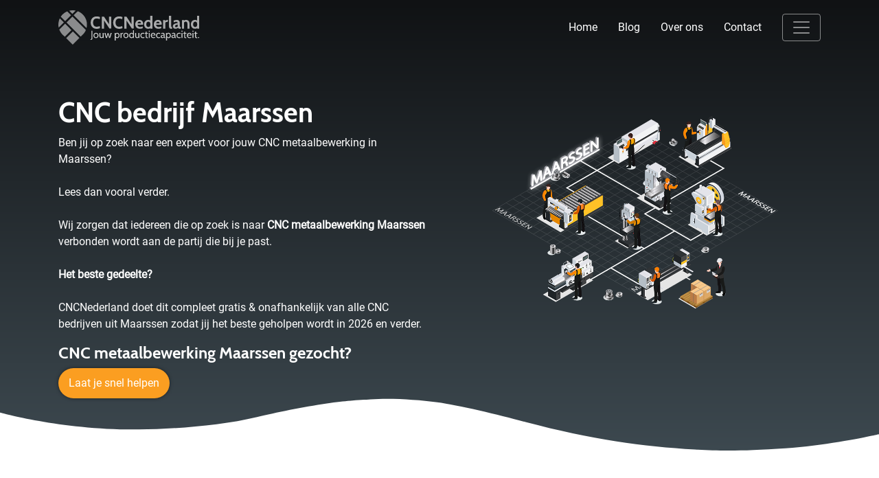

--- FILE ---
content_type: text/html; charset=UTF-8
request_url: https://cncnederland.nl/cnc-metaalbewerking-maarssen/
body_size: 28300
content:
<!DOCTYPE html><html lang="nl-NL"><head><meta charset="UTF-8" /><link data-optimized="2" rel="stylesheet" href="https://cncnederland.nl/wp-content/litespeed/css/904337afda059e2e02e880742dd0612e.css?ver=c107f" /> <script type="text/javascript" src="[data-uri]" defer></script> <meta name="viewport" content="width=device-width, initial-scale=1"><meta name="theme-color" content="#101214">
 <script src="[data-uri]" defer></script> <meta name='robots' content='index, follow, max-image-preview:large, max-snippet:-1, max-video-preview:-1' /><style>img:is([sizes="auto" i], [sizes^="auto," i]) { contain-intrinsic-size: 3000px 1500px }</style><title>≥ CNC metaalbewerking Maarssen | Vergelijk + bespaar!</title><meta name="description" content="CNC metaalbewerking in Maarssen? CNC verspanen frezen of draaien met metaalbewerking. Bespaar direct! Voor aluminium en metalen.." /><link rel="canonical" href="https://cncnederland.nl/cnc-metaalbewerking-maarssen/" /><meta property="og:locale" content="nl_NL" /><meta property="og:type" content="article" /><meta property="og:title" content="≥ CNC metaalbewerking Maarssen | Vergelijk + bespaar!" /><meta property="og:description" content="CNC metaalbewerking in Maarssen? CNC verspanen frezen of draaien met metaalbewerking. Bespaar direct! Voor aluminium en metalen.." /><meta property="og:url" content="https://cncnederland.nl/cnc-metaalbewerking-maarssen/" /><meta property="og:site_name" content="cncnederland.nl" /><meta property="article:modified_time" content="2020-12-18T13:35:24+00:00" /><meta property="og:image" content="https://cncnederland.nl/wp-content/uploads/2020/11/CNC_Maarssen.png" /><meta property="og:image:width" content="1020" /><meta property="og:image:height" content="604" /><meta property="og:image:type" content="image/png" /><meta name="twitter:card" content="summary_large_image" /> <script type="application/ld+json" class="yoast-schema-graph">{"@context":"https://schema.org","@graph":[{"@type":"WebPage","@id":"https://cncnederland.nl/cnc-metaalbewerking-maarssen/","url":"https://cncnederland.nl/cnc-metaalbewerking-maarssen/","name":"≥ CNC metaalbewerking Maarssen | Vergelijk + bespaar!","isPartOf":{"@id":"https://cncnederland.nl/#website"},"primaryImageOfPage":{"@id":"https://cncnederland.nl/cnc-metaalbewerking-maarssen/#primaryimage"},"image":{"@id":"https://cncnederland.nl/cnc-metaalbewerking-maarssen/#primaryimage"},"thumbnailUrl":"https://cncnederland.nl/wp-content/uploads/2020/11/CNC_Maarssen.png","datePublished":"2020-11-30T23:00:00+00:00","dateModified":"2020-12-18T13:35:24+00:00","description":"CNC metaalbewerking in Maarssen? CNC verspanen frezen of draaien met metaalbewerking. Bespaar direct! Voor aluminium en metalen..","breadcrumb":{"@id":"https://cncnederland.nl/cnc-metaalbewerking-maarssen/#breadcrumb"},"inLanguage":"nl-NL","potentialAction":[{"@type":"ReadAction","target":["https://cncnederland.nl/cnc-metaalbewerking-maarssen/"]}]},{"@type":"ImageObject","inLanguage":"nl-NL","@id":"https://cncnederland.nl/cnc-metaalbewerking-maarssen/#primaryimage","url":"https://cncnederland.nl/wp-content/uploads/2020/11/CNC_Maarssen.png","contentUrl":"https://cncnederland.nl/wp-content/uploads/2020/11/CNC_Maarssen.png","width":1020,"height":604,"caption":"CNC metaalbewerking Maarssen"},{"@type":"BreadcrumbList","@id":"https://cncnederland.nl/cnc-metaalbewerking-maarssen/#breadcrumb","itemListElement":[{"@type":"ListItem","position":1,"name":"Home","item":"https://cncnederland.nl/"},{"@type":"ListItem","position":2,"name":"CNC metaalbewerking Maarssen"}]},{"@type":"WebSite","@id":"https://cncnederland.nl/#website","url":"https://cncnederland.nl/","name":"cncnederland.nl","description":"een enorm fijne website","potentialAction":[{"@type":"SearchAction","target":{"@type":"EntryPoint","urlTemplate":"https://cncnederland.nl/?s={search_term_string}"},"query-input":{"@type":"PropertyValueSpecification","valueRequired":true,"valueName":"search_term_string"}}],"inLanguage":"nl-NL"}]}</script> <link rel="alternate" type="application/rss+xml" title="cncnederland.nl &raquo; CNC metaalbewerking Maarssen reactiesfeed" href="https://cncnederland.nl/cnc-metaalbewerking-maarssen/feed/" /><style id='classic-theme-styles-inline-css' type='text/css'>/*! This file is auto-generated */
.wp-block-button__link{color:#fff;background-color:#32373c;border-radius:9999px;box-shadow:none;text-decoration:none;padding:calc(.667em + 2px) calc(1.333em + 2px);font-size:1.125em}.wp-block-file__button{background:#32373c;color:#fff;text-decoration:none}</style><style id='global-styles-inline-css' type='text/css'>:root{--wp--preset--aspect-ratio--square: 1;--wp--preset--aspect-ratio--4-3: 4/3;--wp--preset--aspect-ratio--3-4: 3/4;--wp--preset--aspect-ratio--3-2: 3/2;--wp--preset--aspect-ratio--2-3: 2/3;--wp--preset--aspect-ratio--16-9: 16/9;--wp--preset--aspect-ratio--9-16: 9/16;--wp--preset--color--black: #000000;--wp--preset--color--cyan-bluish-gray: #abb8c3;--wp--preset--color--white: #ffffff;--wp--preset--color--pale-pink: #f78da7;--wp--preset--color--vivid-red: #cf2e2e;--wp--preset--color--luminous-vivid-orange: #ff6900;--wp--preset--color--luminous-vivid-amber: #fcb900;--wp--preset--color--light-green-cyan: #7bdcb5;--wp--preset--color--vivid-green-cyan: #00d084;--wp--preset--color--pale-cyan-blue: #8ed1fc;--wp--preset--color--vivid-cyan-blue: #0693e3;--wp--preset--color--vivid-purple: #9b51e0;--wp--preset--gradient--vivid-cyan-blue-to-vivid-purple: linear-gradient(135deg,rgba(6,147,227,1) 0%,rgb(155,81,224) 100%);--wp--preset--gradient--light-green-cyan-to-vivid-green-cyan: linear-gradient(135deg,rgb(122,220,180) 0%,rgb(0,208,130) 100%);--wp--preset--gradient--luminous-vivid-amber-to-luminous-vivid-orange: linear-gradient(135deg,rgba(252,185,0,1) 0%,rgba(255,105,0,1) 100%);--wp--preset--gradient--luminous-vivid-orange-to-vivid-red: linear-gradient(135deg,rgba(255,105,0,1) 0%,rgb(207,46,46) 100%);--wp--preset--gradient--very-light-gray-to-cyan-bluish-gray: linear-gradient(135deg,rgb(238,238,238) 0%,rgb(169,184,195) 100%);--wp--preset--gradient--cool-to-warm-spectrum: linear-gradient(135deg,rgb(74,234,220) 0%,rgb(151,120,209) 20%,rgb(207,42,186) 40%,rgb(238,44,130) 60%,rgb(251,105,98) 80%,rgb(254,248,76) 100%);--wp--preset--gradient--blush-light-purple: linear-gradient(135deg,rgb(255,206,236) 0%,rgb(152,150,240) 100%);--wp--preset--gradient--blush-bordeaux: linear-gradient(135deg,rgb(254,205,165) 0%,rgb(254,45,45) 50%,rgb(107,0,62) 100%);--wp--preset--gradient--luminous-dusk: linear-gradient(135deg,rgb(255,203,112) 0%,rgb(199,81,192) 50%,rgb(65,88,208) 100%);--wp--preset--gradient--pale-ocean: linear-gradient(135deg,rgb(255,245,203) 0%,rgb(182,227,212) 50%,rgb(51,167,181) 100%);--wp--preset--gradient--electric-grass: linear-gradient(135deg,rgb(202,248,128) 0%,rgb(113,206,126) 100%);--wp--preset--gradient--midnight: linear-gradient(135deg,rgb(2,3,129) 0%,rgb(40,116,252) 100%);--wp--preset--font-size--small: 13px;--wp--preset--font-size--medium: 20px;--wp--preset--font-size--large: 36px;--wp--preset--font-size--x-large: 42px;--wp--preset--spacing--20: 0.44rem;--wp--preset--spacing--30: 0.67rem;--wp--preset--spacing--40: 1rem;--wp--preset--spacing--50: 1.5rem;--wp--preset--spacing--60: 2.25rem;--wp--preset--spacing--70: 3.38rem;--wp--preset--spacing--80: 5.06rem;--wp--preset--shadow--natural: 6px 6px 9px rgba(0, 0, 0, 0.2);--wp--preset--shadow--deep: 12px 12px 50px rgba(0, 0, 0, 0.4);--wp--preset--shadow--sharp: 6px 6px 0px rgba(0, 0, 0, 0.2);--wp--preset--shadow--outlined: 6px 6px 0px -3px rgba(255, 255, 255, 1), 6px 6px rgba(0, 0, 0, 1);--wp--preset--shadow--crisp: 6px 6px 0px rgba(0, 0, 0, 1);}:where(.is-layout-flex){gap: 0.5em;}:where(.is-layout-grid){gap: 0.5em;}body .is-layout-flex{display: flex;}.is-layout-flex{flex-wrap: wrap;align-items: center;}.is-layout-flex > :is(*, div){margin: 0;}body .is-layout-grid{display: grid;}.is-layout-grid > :is(*, div){margin: 0;}:where(.wp-block-columns.is-layout-flex){gap: 2em;}:where(.wp-block-columns.is-layout-grid){gap: 2em;}:where(.wp-block-post-template.is-layout-flex){gap: 1.25em;}:where(.wp-block-post-template.is-layout-grid){gap: 1.25em;}.has-black-color{color: var(--wp--preset--color--black) !important;}.has-cyan-bluish-gray-color{color: var(--wp--preset--color--cyan-bluish-gray) !important;}.has-white-color{color: var(--wp--preset--color--white) !important;}.has-pale-pink-color{color: var(--wp--preset--color--pale-pink) !important;}.has-vivid-red-color{color: var(--wp--preset--color--vivid-red) !important;}.has-luminous-vivid-orange-color{color: var(--wp--preset--color--luminous-vivid-orange) !important;}.has-luminous-vivid-amber-color{color: var(--wp--preset--color--luminous-vivid-amber) !important;}.has-light-green-cyan-color{color: var(--wp--preset--color--light-green-cyan) !important;}.has-vivid-green-cyan-color{color: var(--wp--preset--color--vivid-green-cyan) !important;}.has-pale-cyan-blue-color{color: var(--wp--preset--color--pale-cyan-blue) !important;}.has-vivid-cyan-blue-color{color: var(--wp--preset--color--vivid-cyan-blue) !important;}.has-vivid-purple-color{color: var(--wp--preset--color--vivid-purple) !important;}.has-black-background-color{background-color: var(--wp--preset--color--black) !important;}.has-cyan-bluish-gray-background-color{background-color: var(--wp--preset--color--cyan-bluish-gray) !important;}.has-white-background-color{background-color: var(--wp--preset--color--white) !important;}.has-pale-pink-background-color{background-color: var(--wp--preset--color--pale-pink) !important;}.has-vivid-red-background-color{background-color: var(--wp--preset--color--vivid-red) !important;}.has-luminous-vivid-orange-background-color{background-color: var(--wp--preset--color--luminous-vivid-orange) !important;}.has-luminous-vivid-amber-background-color{background-color: var(--wp--preset--color--luminous-vivid-amber) !important;}.has-light-green-cyan-background-color{background-color: var(--wp--preset--color--light-green-cyan) !important;}.has-vivid-green-cyan-background-color{background-color: var(--wp--preset--color--vivid-green-cyan) !important;}.has-pale-cyan-blue-background-color{background-color: var(--wp--preset--color--pale-cyan-blue) !important;}.has-vivid-cyan-blue-background-color{background-color: var(--wp--preset--color--vivid-cyan-blue) !important;}.has-vivid-purple-background-color{background-color: var(--wp--preset--color--vivid-purple) !important;}.has-black-border-color{border-color: var(--wp--preset--color--black) !important;}.has-cyan-bluish-gray-border-color{border-color: var(--wp--preset--color--cyan-bluish-gray) !important;}.has-white-border-color{border-color: var(--wp--preset--color--white) !important;}.has-pale-pink-border-color{border-color: var(--wp--preset--color--pale-pink) !important;}.has-vivid-red-border-color{border-color: var(--wp--preset--color--vivid-red) !important;}.has-luminous-vivid-orange-border-color{border-color: var(--wp--preset--color--luminous-vivid-orange) !important;}.has-luminous-vivid-amber-border-color{border-color: var(--wp--preset--color--luminous-vivid-amber) !important;}.has-light-green-cyan-border-color{border-color: var(--wp--preset--color--light-green-cyan) !important;}.has-vivid-green-cyan-border-color{border-color: var(--wp--preset--color--vivid-green-cyan) !important;}.has-pale-cyan-blue-border-color{border-color: var(--wp--preset--color--pale-cyan-blue) !important;}.has-vivid-cyan-blue-border-color{border-color: var(--wp--preset--color--vivid-cyan-blue) !important;}.has-vivid-purple-border-color{border-color: var(--wp--preset--color--vivid-purple) !important;}.has-vivid-cyan-blue-to-vivid-purple-gradient-background{background: var(--wp--preset--gradient--vivid-cyan-blue-to-vivid-purple) !important;}.has-light-green-cyan-to-vivid-green-cyan-gradient-background{background: var(--wp--preset--gradient--light-green-cyan-to-vivid-green-cyan) !important;}.has-luminous-vivid-amber-to-luminous-vivid-orange-gradient-background{background: var(--wp--preset--gradient--luminous-vivid-amber-to-luminous-vivid-orange) !important;}.has-luminous-vivid-orange-to-vivid-red-gradient-background{background: var(--wp--preset--gradient--luminous-vivid-orange-to-vivid-red) !important;}.has-very-light-gray-to-cyan-bluish-gray-gradient-background{background: var(--wp--preset--gradient--very-light-gray-to-cyan-bluish-gray) !important;}.has-cool-to-warm-spectrum-gradient-background{background: var(--wp--preset--gradient--cool-to-warm-spectrum) !important;}.has-blush-light-purple-gradient-background{background: var(--wp--preset--gradient--blush-light-purple) !important;}.has-blush-bordeaux-gradient-background{background: var(--wp--preset--gradient--blush-bordeaux) !important;}.has-luminous-dusk-gradient-background{background: var(--wp--preset--gradient--luminous-dusk) !important;}.has-pale-ocean-gradient-background{background: var(--wp--preset--gradient--pale-ocean) !important;}.has-electric-grass-gradient-background{background: var(--wp--preset--gradient--electric-grass) !important;}.has-midnight-gradient-background{background: var(--wp--preset--gradient--midnight) !important;}.has-small-font-size{font-size: var(--wp--preset--font-size--small) !important;}.has-medium-font-size{font-size: var(--wp--preset--font-size--medium) !important;}.has-large-font-size{font-size: var(--wp--preset--font-size--large) !important;}.has-x-large-font-size{font-size: var(--wp--preset--font-size--x-large) !important;}
:where(.wp-block-post-template.is-layout-flex){gap: 1.25em;}:where(.wp-block-post-template.is-layout-grid){gap: 1.25em;}
:where(.wp-block-columns.is-layout-flex){gap: 2em;}:where(.wp-block-columns.is-layout-grid){gap: 2em;}
:root :where(.wp-block-pullquote){font-size: 1.5em;line-height: 1.6;}</style> <script type="text/javascript" src="https://cncnederland.nl/wp-includes/js/jquery/jquery.min.js" id="jquery-core-js"></script> <script data-optimized="1" type="text/javascript" src="https://cncnederland.nl/wp-content/litespeed/js/3453138198378d592c4331672d6f545e.js?ver=f545e" id="jquery-migrate-js" defer data-deferred="1"></script> <script data-optimized="1" type="text/javascript" src="https://cncnederland.nl/wp-content/litespeed/js/c49a88f1247df5d52e01642492ce5516.js?ver=e5516" id="js.cookie-js" defer data-deferred="1"></script> <script type="text/javascript" id="handl-utm-grabber-js-extra" src="[data-uri]" defer></script> <script data-optimized="1" type="text/javascript" src="https://cncnederland.nl/wp-content/litespeed/js/aef6436c3eddf6caf22209d2229620f1.js?ver=620f1" id="handl-utm-grabber-js" defer data-deferred="1"></script> <link rel="https://api.w.org/" href="https://cncnederland.nl/wp-json/" /><link rel="alternate" title="JSON" type="application/json" href="https://cncnederland.nl/wp-json/wp/v2/pages/31977" /><link rel="EditURI" type="application/rsd+xml" title="RSD" href="https://cncnederland.nl/xmlrpc.php?rsd" /><meta name="generator" content="WordPress 6.7.4" /><link rel='shortlink' href='https://cncnederland.nl/?p=31977' /><link rel="alternate" title="oEmbed (JSON)" type="application/json+oembed" href="https://cncnederland.nl/wp-json/oembed/1.0/embed?url=https%3A%2F%2Fcncnederland.nl%2Fcnc-metaalbewerking-maarssen%2F" /><link rel="alternate" title="oEmbed (XML)" type="text/xml+oembed" href="https://cncnederland.nl/wp-json/oembed/1.0/embed?url=https%3A%2F%2Fcncnederland.nl%2Fcnc-metaalbewerking-maarssen%2F&#038;format=xml" /><link rel="icon" href="https://cncnederland.nl/wp-content/uploads/2020/11/cropped-Favicon-en-logo-32x32.png" sizes="32x32" /><link rel="icon" href="https://cncnederland.nl/wp-content/uploads/2020/11/cropped-Favicon-en-logo-192x192.png" sizes="192x192" /><link rel="apple-touch-icon" href="https://cncnederland.nl/wp-content/uploads/2020/11/cropped-Favicon-en-logo-180x180.png" /><meta name="msapplication-TileImage" content="https://cncnederland.nl/wp-content/uploads/2020/11/cropped-Favicon-en-logo-270x270.png" /></head><body
class="page-template page-template-template_plaatsnaam page-template-template_plaatsnaam-php page page-id-31977 cnc-metaalbewerking-maarssen"><noscript><iframe src="https://www.googletagmanager.com/ns.html?id=GTM-KL57NDT"
height="0" width="0" style="display:none;visibility:hidden"></iframe></noscript><nav class="navbar navbar-dark"><div class="container">
<a class="navbar-brand" href="https://cncnederland.nl">
<svg version="1.1" id="Laag_1" xmlns="http://www.w3.org/2000/svg" x="0" y="0" viewBox="0 0 1153.7 280" xml:space="preserve"><style>.st1{fill:#fb9e21}.st2{fill:#fff}</style><g id="Laag_1-2"><g id="Z1FxJg.tif"><path class="st1" d="M182.1 215.3L66 99.3l48.6-48.6 109.8 109.8c-.6 1.3-1.2 2.9-1.9 4.4-2.3 5.2-5.1 10.1-8.2 14.8-2.8 4.3-5.9 8.3-9.2 12.2-5 5.6-10.4 10.9-15.7 16.2l-6.6 6.6c-.3.3-.5.5-.7.6zM229.7 144.8L125 40.1l33-32.8c23.8 9.3 43.2 24.7 57 46.6 17.6 28.1 22.1 58.5 14.7 90.9zM116.9 280l-53.4-53.5 54.3-54.2 53.4 53.4-54.3 54.3zM107.1 161.7l-54.4 54.4c-.8-.7-1.6-1.5-2.4-2.3-2-2-3.9-4.1-6-6-1.8-1.7-3.8-3.1-5.6-4.8-3-2.9-5.9-5.7-8.7-8.8-2.6-2.8-5-5.8-7.3-8.9-4.7-6.3-8.7-13-11.9-20.2-1.1-2.3-2-4.7-3-7.1-.1-.2-.1-.3-.2-.5l47.7-47.7 51.8 51.9zM55.4 88.4L19.2 52.3C32.1 32.6 50.7 17.4 72.4 8.4L103.9 40 55.4 88.4zM2.7 141.1c-.1-.2-.2-.4-.2-.6-4.1-19.7-3.1-40.1 2.9-59.3 1.6-5.3 3.7-10.5 6.2-15.5L44.8 99 2.7 141.1zM141.1 2.6l-26.6 26.7L88.6 3.4c17.2-4.3 35.1-4.5 52.5-.8z"/></g></g><path class="st2" d="M262.4 240.4l-.8-4.7h.3c6.5 0 7.9-3 7.9-9.6v-59.5h8v61.9c0 7.6-4.3 11.8-14 11.8h-1.4zM286.1 205.1c0-12 7.5-21.6 20.6-21.6 12.9 0 20.6 9.6 20.6 21.6s-7.6 21.6-20.6 21.6c-13.1 0-20.6-9.6-20.6-21.6zm7.8 0c0 9.3 4.6 14.8 12.8 14.8 8.2 0 12.8-5.5 12.8-14.8s-4.6-14.8-12.8-14.8c-8.2 0-12.8 5.5-12.8 14.8zM362.4 225.9l-.8-4.6c-2.6 3.6-6.1 5.4-11.5 5.4-9.7 0-15.3-5.8-15.3-18.2v-24.1h7.6v22c0 8.8 2.8 13.5 9.6 13.5 3.8 0 7.5-1.4 9.6-4.7v-30.8h7.6v41.5h-6.8zM422.2 225.9h-8.5l-8.6-30.6-8.7 30.6h-8.5l-12.4-41.5h9l8 33.1 8.8-31.8h7.9l8.9 31.8 8-33.1h9l-12.9 41.5zM467.4 220.6v25.7h-7.6v-61.9h5.9l.8 5.9c3.6-4.3 7.2-6.8 14-6.8 11.6 0 18.4 10.2 18.4 21.6 0 12.1-6.3 21.6-18.5 21.6-3.6 0-9.8-2-13-6.1zm-.4-15.5c0 10.4 6.5 14.8 12.6 14.8 7.3 0 11.6-6.7 11.6-14.8 0-8.5-4.3-14.8-11.6-14.8-6.1 0-12.6 4.8-12.6 14.8zM527.2 191.3h-2.6c-3.5 0-8 2.7-9.5 5.3v29.3H507v-41.5h6.3l.9 6.9c5-5.7 9-8.4 14-8.4h.7l-1.7 8.4zM530.6 205.1c0-12 7.5-21.6 20.6-21.6 12.9 0 20.6 9.6 20.6 21.6s-7.6 21.6-20.6 21.6c-13.1 0-20.6-9.6-20.6-21.6zm7.8 0c0 9.3 4.6 14.8 12.8 14.8s12.8-5.5 12.8-14.8-4.6-14.8-12.8-14.8-12.8 5.5-12.8 14.8zM609.5 225.9l-.8-5.2c-3.1 4.1-9 6.1-12.7 6.1-10.6 0-18.9-9.5-18.9-21.6 0-11.3 7.3-21.6 18.9-21.6 3.7 0 9.1.9 12.7 5.2v-26.4h7.6v63.5h-6.8zm-24.6-20.8c0 8.1 4.4 14.8 11.7 14.8 6.1 0 12.9-4.1 12.9-14.6 0-10-6.9-15.1-12.9-15.1-7.3.1-11.7 6.5-11.7 14.9zM653.8 225.9l-.8-4.6c-2.6 3.6-6.1 5.4-11.5 5.4-9.7 0-15.3-5.8-15.3-18.2v-24.1h7.6v22c0 8.8 2.8 13.5 9.6 13.5 3.8 0 7.5-1.4 9.6-4.7v-30.8h7.6v41.5h-6.8zM668.5 205c0-12.1 6.8-21.5 20.6-21.5 6.3 0 10.3 1.1 12.8 2.5l-1.2 6.9c-3.3-1.6-6.9-2.5-10.7-2.5-9.2 0-13.6 5.5-13.6 14.7 0 9.1 4.4 15 13.6 15 3.9 0 7.5-.9 10.8-2.5l1 6.1c-2.5 1.6-5.9 3.1-12.6 3.1-13.9-.1-20.7-10.2-20.7-21.8zM730.4 226.7h-6.9c-7.9 0-10.8-4.9-10.8-9.9v-26.5h-7.1l.7-5.9h6.4v-10.2l7.6-.8v11h10.9v5.9h-10.9v21.8c0 8 .5 8.5 8.7 8.5h1.9l-.5 6.1zM737.8 175.1v-8.5h7.6v8.5h-7.6zm0 50.8v-41.5h7.6v41.5h-7.6zM761 205.1c1.1 11.5 7.7 14.8 15.6 14.8 3.8 0 8.2-.8 11.9-2.5l1 6c-3.2 1.4-7.9 3.2-13.9 3.2-14.6 0-22.4-10-22.4-21.9 0-11.6 7.4-21.2 20.3-21.2 10.3 0 17.9 6.3 17.9 17.5 0 1.2-.1 2.6-.3 4.1H761zm.7-5.2h21.8c0-5.8-3.2-9.6-10.2-9.6-6.7 0-10.1 3.6-11.6 9.6zM796.7 205c0-12.1 6.8-21.5 20.6-21.5 6.3 0 10.3 1.1 12.8 2.5l-1.2 6.9c-3.3-1.6-6.9-2.5-10.7-2.5-9.2 0-13.6 5.5-13.6 14.7 0 9.1 4.4 15 13.6 15 3.9 0 7.5-.9 10.8-2.5l1 6.1c-2.5 1.6-5.9 3.1-12.6 3.1-13.9-.1-20.7-10.2-20.7-21.8zM871.1 226.7h-.6c-7.4 0-9-2.2-10.7-6.1-3.1 3.6-7.4 6.1-12.7 6.1-7.7 0-12.8-5.1-12.8-12 0-11.7 14.2-14.6 24.8-14.8 0-7.9-3.2-9.6-9.1-9.6-3.1 0-6.5.7-10.9 3.7l-1.1-6.2c3.3-2.5 8.5-4.3 14-4.3 10.5 0 14.6 4.9 14.6 19.9v8.5c0 5.9.3 8.7 4.7 8.7h.8l-1 6.1zm-12-21.6c-12.1.4-17 3-17 9.1 0 4.5 2.6 6.3 6.4 6.3 4.1 0 8.1-2.2 10.6-5.6v-9.8zM885.7 220.6v25.7h-7.6v-61.9h5.9l.8 5.9c3.6-4.3 7.2-6.8 14-6.8 11.6 0 18.4 10.2 18.4 21.6 0 12.1-6.3 21.6-18.5 21.6-3.7 0-9.9-2-13-6.1zm-.4-15.5c0 10.4 6.5 14.8 12.6 14.8 7.3 0 11.6-6.7 11.6-14.8 0-8.5-4.3-14.8-11.6-14.8-6.1 0-12.6 4.8-12.6 14.8zM958.8 226.7h-.6c-7.4 0-9-2.2-10.7-6.1-3.1 3.6-7.4 6.1-12.7 6.1-7.7 0-12.8-5.1-12.8-12 0-11.7 14.2-14.6 24.8-14.8 0-7.9-3.2-9.6-9.1-9.6-3.1 0-6.5.7-10.9 3.7l-1.1-6.2c3.3-2.5 8.5-4.3 14-4.3 10.5 0 14.6 4.9 14.6 19.9v8.5c0 5.9.3 8.7 4.7 8.7h.8l-1 6.1zm-11.9-21.6c-12.1.4-17 3-17 9.1 0 4.5 2.6 6.3 6.4 6.3 4.1 0 8.1-2.2 10.6-5.6v-9.8zM963.5 205c0-12.1 6.8-21.5 20.6-21.5 6.3 0 10.3 1.1 12.8 2.5l-1.2 6.9c-3.3-1.6-6.9-2.5-10.7-2.5-9.2 0-13.6 5.5-13.6 14.7 0 9.1 4.4 15 13.6 15 3.9 0 7.5-.9 10.8-2.5l1 6.1c-2.5 1.6-5.9 3.1-12.6 3.1-13.9-.1-20.7-10.2-20.7-21.8zM1004.2 175.1v-8.5h7.6v8.5h-7.6zm0 50.8v-41.5h7.6v41.5h-7.6zM1043.3 226.7h-6.9c-7.9 0-10.8-4.9-10.8-9.9v-26.5h-7.1l.7-5.9h6.4v-10.2l7.6-.8v11h10.9v5.9h-10.9v21.8c0 8 .5 8.5 8.7 8.5h1.9l-.5 6.1zM1055.6 205.1c1.1 11.5 7.7 14.8 15.6 14.8 3.8 0 8.2-.8 11.9-2.5l1 6c-3.2 1.4-7.9 3.2-13.9 3.2-14.6 0-22.4-10-22.4-21.9 0-11.6 7.4-21.2 20.3-21.2 10.3 0 17.9 6.3 17.9 17.5 0 1.2-.1 2.6-.3 4.1h-30.1zm.7-5.2h21.8c0-5.8-3.2-9.6-10.2-9.6-6.7 0-10.1 3.6-11.6 9.6zM1093.7 175.1v-8.5h7.6v8.5h-7.6zm0 50.8v-41.5h7.6v41.5h-7.6zM1132.8 226.7h-6.9c-7.9 0-10.8-4.9-10.8-9.9v-26.5h-7.1l.7-5.9h6.4v-10.2l7.6-.8v11h10.9v5.9h-10.9v21.8c0 8 .5 8.5 8.7 8.5h1.9l-.5 6.1zM1139.8 225.9v-7.3h7.6v7.3h-7.6z"/><g><path class="st1" d="M263.6 100.4c0-30.7 20.2-50.7 48.1-50.7 10.2 0 20.6 2.2 27.7 5.7l-2 17c-8.1-3.2-15.6-5.6-25.8-5.6-18.9 0-28.6 14.1-28.6 33.6s9.6 33.6 28.6 33.6c10.2 0 17.7-2.4 25.8-5.6l2 17c-7.1 3.5-17.6 5.7-27.7 5.7-27.9 0-48.1-20-48.1-50.7zM416.7 149.2l-44.6-66.9v66.9h-17.8V51.6h17.6l41.7 63v-63h17.8v97.5h-14.7zM446.9 100.4c0-30.7 20.2-50.7 48.1-50.7 10.2 0 20.6 2.2 27.7 5.7l-2 17c-8.1-3.2-15.6-5.6-25.8-5.6-18.9 0-28.6 14.1-28.6 33.6S476 134 495 134c10.2 0 17.7-2.4 25.8-5.6l2 17c-7.1 3.5-17.6 5.7-27.7 5.7-28 0-48.2-20-48.2-50.7zM600 149.2l-44.6-66.9v66.9h-17.8V51.6h17.6l41.7 63v-63h17.8v97.5H600zM645.3 118.1c2 13 11.6 18.3 20.8 18.3 6.5 0 15.7-2.6 21.5-5.7l.8 14.6c-5.3 2.8-13.4 5.3-23.3 5.3-25.2 0-37.8-16.6-37.8-36.1 0-19.4 12-36.1 33.4-36.1 17.6 0 30.7 11.8 30.7 30.2 0 3.1-.4 6.1-1.1 9.5h-45zm.4-11.7h28.1c0-6.3-3.2-13.8-12.5-13.8-8.9 0-13.9 5.9-15.6 13.8zM750.5 149.2l-.3-3.9c-4.9 3.3-9.5 5.3-17 5.3-22.3 0-34.1-16.6-34.1-36.1s11.8-36.1 34.1-36.1c7.1 0 11.8 1.7 16.3 4.6V44.7h17.3v104.5h-16.3zm-33.7-34.7c0 13 6.4 21.9 17.6 21.9s16-8.9 16-21.9-4.9-21.9-16-21.9-17.6 8.9-17.6 21.9zM796.6 118.1c2 13 11.6 18.3 20.8 18.3 6.5 0 15.7-2.6 21.5-5.7l.8 14.6c-5.3 2.8-13.4 5.3-23.3 5.3-25.2 0-37.8-16.6-37.8-36.1 0-19.4 12-36.1 33.4-36.1 17.6 0 30.7 11.8 30.7 30.2 0 3.1-.4 6.1-1.1 9.5h-45zm.4-11.7h28.1c0-6.3-3.2-13.8-12.5-13.8-8.9 0-13.9 5.9-15.6 13.8zM890.9 94.7h-6.4c-5.7 0-10.7 3.1-12.7 7v47.5h-17.3V79.5h16.2l.4 7.4c3.6-3.8 10.6-8.5 18.5-8.5h4.6l-3.3 16.3zM926.3 150.6H920c-12.4 0-17.8-8.2-17.8-18.3V44.7h17.3v80.5c0 11.1 1.5 11.1 8.4 11.1l-1.6 14.3zM997.1 150.6h-6.3c-7.8 0-13-3.2-15.6-8.1-4.6 5.2-13 8.1-21.3 8.1-11.1 0-20.2-7.7-20.2-20.9 0-19.6 26.1-24.5 39.2-24.9-.4-7.9-3.6-11.4-12.5-11.4-6.3 0-11.7 1.7-19.1 5.3l-1.5-14.1c8.4-4 16.7-6.1 25.4-6.1 15.6 0 25.2 7.8 25.2 28v18.8c0 10.4 1.1 11.1 6.1 11.1h2.2l-1.6 14.2zM973 116.4c-9.8.4-21.2 4.3-21.2 12.5 0 5.7 2.8 8.4 9.3 8.4 3.1 0 8.2-1.5 11.8-5v-15.9zM1052.4 149.2v-37.5c0-13-4-19.1-13.8-19.1-5.9 0-9.9 2.2-13.1 6v50.6h-17.3V79.5h16.2l.3 4.2c4-2.9 9.9-5.3 15.3-5.3 21.7 0 29.7 13.7 29.7 33.3v37.5h-17.3zM1132.4 149.2l-.3-3.9c-4.9 3.3-9.5 5.3-17 5.3-22.3 0-34.1-16.6-34.1-36.1s11.8-36.1 34.1-36.1c7.1 0 11.8 1.7 16.3 4.6V44.7h17.3v104.5h-16.3zm-33.7-34.7c0 13 6.4 21.9 17.6 21.9s16-8.9 16-21.9-4.9-21.9-16-21.9-17.6 8.9-17.6 21.9z"/></g></svg>	</a><div class="d-flex align-items-center"><div class="desktopnav d-none d-lg-block d-xl-block"><li><a class="home" href="https://cncnederland.nl" rel="nofollow">Home</a></li><li><a class="blog" href="https://cncnederland.nl/blog" rel="nofollow">Blog</a></li><li><a class="over-ons" href="https://cncnederland.nl/over-ons" rel="nofollow">Over ons</a></li><li><a class="contact" href="https://cncnederland.nl/contact" rel="nofollow">Contact</a></li></div>
<button class="navbar-toggler" type="button" data-toggle="collapse" data-target="#hoofdmenu" aria-controls="hoofdmenu" aria-expanded="false" aria-label="Toggle navigation">
<span class="navbar-toggler-icon"></span>
</button></div><div class="collapse navbar-collapse" id="hoofdmenu"><ul class="mobilenav d-block d-lg-none d-xl-none"><li><a class="home" href="https://cncnederland.nl" rel="nofollow">Home</a></li><li><a class="blog" href="https://cncnederland.nl/blog" rel="nofollow">Blog</a></li><li><a class="over-ons" href="https://cncnederland.nl/over-ons" rel="nofollow">Over ons</a></li><li><a class="contact" href="https://cncnederland.nl/contact" rel="nofollow">Contact</a></li><hr></ul><ul id="menu-hoofdmenu" class=""><li id="menu-item-27620" class="menu-item menu-item-type-post_type menu-item-object-page menu-item-27620"><a title="Wat is CNC" href="https://cncnederland.nl/cnc/">Wat is CNC</a></li><li id="menu-item-27619" class="menu-item menu-item-type-post_type menu-item-object-page menu-item-27619"><a title="CNC frezen" href="https://cncnederland.nl/cnc-frezen/">CNC frezen</a></li><li id="menu-item-27618" class="menu-item menu-item-type-post_type menu-item-object-page menu-item-27618"><a title="Verspanen" href="https://cncnederland.nl/verspanen/">Verspanen</a></li><li id="menu-item-27617" class="menu-item menu-item-type-post_type menu-item-object-page menu-item-27617"><a title="Metaalbewerking" href="https://cncnederland.nl/metaalbewerking/">Metaalbewerking</a></li><li id="menu-item-27616" class="menu-item menu-item-type-post_type menu-item-object-page menu-item-27616"><a title="Aluminium frezen" href="https://cncnederland.nl/aluminium-frezen/">Aluminium frezen</a></li><li id="menu-item-27615" class="menu-item menu-item-type-post_type menu-item-object-page menu-item-27615"><a title="Online CNC" href="https://cncnederland.nl/online-cnc/">Online CNC</a></li><li id="menu-item-27614" class="menu-item menu-item-type-post_type menu-item-object-page menu-item-27614"><a title="CNC draaien en frezen" href="https://cncnederland.nl/cnc-draaien-en-frezen/">CNC draaien en frezen</a></li><li id="menu-item-27613" class="menu-item menu-item-type-post_type menu-item-object-page menu-item-27613"><a title="Metaal frezen" href="https://cncnederland.nl/metaal-frezen/">Metaal frezen</a></li><li id="menu-item-34592" class="menu-item menu-item-type-post_type menu-item-object-page menu-item-34592"><a title="Kennisbank" href="https://cncnederland.nl/blog/">Kennisbank</a></li></ul></div></div></nav><div class="menuoverlay"></div><section id="entry"><div class="container"><div class="row"><div class="col-12 col-md-6"><h1>CNC bedrijf Maarssen</h1><p>Ben jij op zoek naar een expert voor jouw CNC metaalbewerking in Maarssen?</br><br />
Lees dan vooral verder.</br><br />
Wij zorgen dat iedereen die op zoek is naar <b>CNC metaalbewerking Maarssen</b> verbonden wordt aan de partij die bij je past. </br></br><b>Het beste gedeelte?</b></br><br />
CNCNederland doet dit compleet gratis &#038; onafhankelijk van alle CNC bedrijven uit Maarssen zodat jij het beste geholpen wordt in 2026 en verder.</p><h3>CNC metaalbewerking Maarssen gezocht?</h3><p><a class="btn btn-primary" data-toggle="modal" data-target="#leadModal">Laat je snel helpen</a></p></div><div class="col-12 col-md-6">
<img src="https://cncnederland.nl/wp-content/uploads/2020/11/CNC_Maarssen.png" alt="CNC metaalbewerking Maarssen"></div></div></div>
<svg xmlns="http://www.w3.org/2000/svg" viewBox="0 0 1000 100" preserveAspectRatio="none">
<path class="elementor-shape-fill" d="M790.5,93.1c-59.3-5.3-116.8-18-192.6-50c-29.6-12.7-76.9-31-100.5-35.9c-23.6-4.9-52.6-7.8-75.5-5.3
c-10.2,1.1-22.6,1.4-50.1,7.4c-27.2,6.3-58.2,16.6-79.4,24.7c-41.3,15.9-94.9,21.9-134,22.6C72,58.2,0,25.8,0,25.8V100h1000V65.3
c0,0-51.5,19.4-106.2,25.7C839.5,97,814.1,95.2,790.5,93.1z"></path>
</svg></section><section id="recentiesengreep"><div class="container"><div class="row"><div class="col-12 col-md-4"><div class="aantalsterren"><span>4.7</span><div class="star-filled"></div><div class="star-filled"></div><div class="star-filled"></div><div class="star-filled"></div><div class="star-zeven"></div></div>
4.7 van de 5 sterren (gebaseerd op <a href="#recensies">151 reviews</a>)</div><div class="col-12 col-md-8 bedrijvenslidercol"><div class="bedrijven"><div>
<img src="https://cncnederland.nl/wp-content/uploads/2020/11/CNC_frezen_draaien_metaalbewerking_metaalbewerkingbedrijf_metaalbewerkingbedrijven_staal_metaal_aluminium_online_verspanen_metaalbedrijven_01-1024x592.jpg" alt="CNC_frezen_draaien_metaalbewerking_metaalbewerkingbedrijf_metaalbewerkingbedrijven_staal_metaal_aluminium_online_verspanen_metaalbedrijven" /></div><div>
<img src="https://cncnederland.nl/wp-content/uploads/2020/11/CNC_frezen_draaien_metaalbewerking_metaalbewerkingbedrijf_metaalbewerkingbedrijven_staal_metaal_aluminium_online_verspanen_metaalbedrijven_02-1024x592.jpg" alt="CNC_frezen_draaien_metaalbewerking_metaalbewerkingbedrijf_metaalbewerkingbedrijven_staal_metaal_aluminium_online_verspanen_metaalbedrijven" /></div><div>
<img src="https://cncnederland.nl/wp-content/uploads/2020/11/CNC_frezen_draaien_metaalbewerking_metaalbewerkingbedrijf_metaalbewerkingbedrijven_staal_metaal_aluminium_online_verspanen_metaalbedrijven_04-1024x592.jpg" alt="CNC_frezen_draaien_metaalbewerking_metaalbewerkingbedrijf_metaalbewerkingbedrijven_staal_metaal_aluminium_online_verspanen_metaalbedrijven" /></div><div>
<img src="https://cncnederland.nl/wp-content/uploads/2020/11/CNC_frezen_draaien_metaalbewerking_metaalbewerkingbedrijf_metaalbewerkingbedrijven_staal_metaal_aluminium_online_verspanen_metaalbedrijven_05-1024x592.jpg" alt="CNC_frezen_draaien_metaalbewerking_metaalbewerkingbedrijf_metaalbewerkingbedrijven_staal_metaal_aluminium_online_verspanen_metaalbedrijven" /></div><div>
<img src="https://cncnederland.nl/wp-content/uploads/2020/11/CNC_frezen_draaien_metaalbewerking_metaalbewerkingbedrijf_metaalbewerkingbedrijven_staal_metaal_aluminium_online_verspanen_metaalbedrijven_07-1024x592.jpg" alt="CNC_frezen_draaien_metaalbewerking_metaalbewerkingbedrijf_metaalbewerkingbedrijven_staal_metaal_aluminium_online_verspanen_metaalbedrijven" /></div><div>
<img src="https://cncnederland.nl/wp-content/uploads/2020/11/CNC_frezen_draaien_metaalbewerking_metaalbewerkingbedrijf_metaalbewerkingbedrijven_staal_metaal_aluminium_online_verspanen_metaalbedrijven_09-1024x592.jpg" alt="CNC_frezen_draaien_metaalbewerking_metaalbewerkingbedrijf_metaalbewerkingbedrijven_staal_metaal_aluminium_online_verspanen_metaalbedrijven" /></div><div>
<img src="https://cncnederland.nl/wp-content/uploads/2020/11/CNC_frezen_draaien_metaalbewerking_metaalbewerkingbedrijf_metaalbewerkingbedrijven_staal_metaal_aluminium_online_verspanen_metaalbedrijven_14-1024x592.jpg" alt="CNC_frezen_draaien_metaalbewerking_metaalbewerkingbedrijf_metaalbewerkingbedrijven_staal_metaal_aluminium_online_verspanen_metaalbedrijven" /></div></div></div></div></div></section><section id="3-9"><div class="container"><div class="row"><div class="col-md-6"><p><img decoding="async" src="https://cncnederland.nl/wp-content/uploads/2020/11/cnc_vergelijken_process.png" alt="cnc metaalbewerking vergelijken"></p><p>Vergelijken van CNC metaalbewerking in Maarssen gaat heel gemakkelijk zoals je ziet. Meestal ontvang je dezelfde dag nog reactie! We helpen niet alleen mensen in Maarssen, maar in heel Nederland! Zo hebben wij bedrijven en ondernemers uit Amstelveen, Utrecht en Hilversum bijvoorbeeld ook geholpen aan een vakkundige partner in CNC metaalbewerking.</p></div><div class="col-md-6"><h2>CNC metaalbewerking Maarssen vinden</h2><p>Het zoeken van een geschikte en natuurlijk betaalbare CNC metaalbewerking in Maarssen is nog niet zo makkelijk als dat je zou denken. Je kunt nu eenmaal niet bij het meest nabije CNC metaalbedrijf binnen stappen en de eerste persoon aanspreken die je ziet. Er zijn een aantal stappen om in je achterhoofd te houden wanneer je zoekt naar een CNC metaalbedrijf in Maarssen. Lees hieronder verder om erachter te komen hoe ook jij het beste CNC metaalbedrijf van Maarssen kan vinden!</p><p> Spring direct naar:<ul><li><a href="#waarom-cnc-maarssen"><p>Waarom CNC Maarssen</p>
</a></li><li><a href="#cnc-draai-en-frees-prijzen-vergelijken-maarssen"><p>CNC draai en frees prijzen vergelijken Maarssen</p>
</a></li><li><a href="#cnc-frezen-maarssen"><p>CNC frezen Maarssen</p>
</a></li><li><a href="#metaalbewerking-maarssen"><p>Metaalbewerking Maarssen</p>
</a></li><li><a href="#metaalbewerkingsbedrijf-maarssen"><p>Metaalbewerkingsbedrijf Maarssen</p>
</a></li><li><a href="#verspanen-maarssen"><p>Verspanen Maarssen</p>
</a></li><li><a href="#veelgestelde-vragen-uit-maarssen"><p>Veelgestelde vragen uit Maarssen</p>
</a></li><li><a href="#recensies"><p>CNC professionals in Maarssen</p>
</a></li><li><a href="#uitgelichte-cnc-bedrijven-uit-maarssen"><p>Uitgelichte CNC bedrijven uit Maarssen</p>
</a></li></ul></p></div></div></div></section><section id="waarom-cnc-maarssen"><div class="container"><div class="row"><div class="col-md-8"><div class="row"><div class="col"><h2>Waarom CNC Maarssen</h2><p>Het kiezen voor <a href="/cnc/">CNC</a> in Maarssen kan meerdere redenen hebben. Niet alleen is de technologie van CNC bijzonder nauwkeurig ten opzichte van met de hand ingestelde metaalbewerking, maar je kunt CNC ook nog eens inzetten tegen extreem aantrekkelijke prijzen.</p><p>Het is meestal heel voordelig om CNC metaalbewerking uit te besteden aan een deskundig CNC metaalbedrijf in Maarssen. Je houdt gedurende het complete productieproces de volledige controle en met hulp van een computergestuurde machine wordt elke aanpassing aan het materiaal moeiteloos omgezet in een foutloos product vanuit jouw ontwerp.</p><p>Om tot een ultieme keus van het juiste CNC metaalbedrijf te komen, is het van belang dat je verscheidene metaalbedrijven met mekaar vergelijkt. Op deze manier kom je tot de keus voor een zakenpartner die aansluit bij jouw project of product en ben je er ook nog eens van verzekerd dat je niet te veel betaalt. En laten we eerlijk zijn: de uitgaven zo laag mogelijk houden is een zeer belangrijk element van een juiste productlancering, toch?</p><p>Ben je benieuwd naar wat CNC voor jouw firma in Maarssen kan betekenen? En wil je je producten tegen zo laag mogelijke onkosten ontwikkelen? Lees dan vooral even verder! Bij CNC Nederland lees je alles wat voor jou belangrijk kan zijn rondom CNC werkzaamheden in Maarssen.</p></div></div></div><div class="col-md-4"><div class="sidebarspacer trajectsidebar"><h4 class="midden"><p>Persoonlijke hulp nodig?</p></h4>
<span class="midden">
<img src="https://cncnederland.nl/wp-content/uploads/2019/02/1.jpeg" alt="Customer Succes manager Christa Worp" title="Customer Succes manager Christa Worp" width="50%"></span>
<span class="midden">
<b>Christa Worp</b><br>
<span class="onderschrift">Customer Succes manager bij cncnederland.nl</span>
</span><div id="persoon-christa-worp"><div class="skill"><div class="percentage partnermanagement">
Partnermanagement<span>98%</span></div></div><div class="skill"><div class="percentage accountmanagement">
Accountmanagement<span>90%</span></div></div><div class="skill"><div class="percentage communicatie">
Communicatie<span>93%</span></div></div></div><span class="midden"><a class="btn btn-primary" href="/contact/" target="_self"><p>Ik help je graag</p>
</a></span></div></div></div></div></section><section id="cnc-draai-en-frees-prijzen-vergelijken-maarssen"><div class="container"><div class="row"><div class="col-md-8"><div class="row"><div class="col"><h2>CNC draai en frees prijzen vergelijken Maarssen</h2><p>Je krijgt de meest voordelige prijs voor CNC draaien of CNC frezen in Maarssen door meerdere aanbieders te vergelijken. Op deze wijze kun je eenvoudig CNC draai en CNC frees tarieven in Maarssen regelen en hier fiks te besparen op je onkosten.</p><p>Binnen CNC metaalbewerking zijn CNC draaien en CNC frezen veelgehoorde termen in Maarssen. Als een fabrikaat bewerkt moet worden door een frees die door een computer aangestuurd wordt, spreekt men van CNC frezen. Het fabrikaat zelf zit fors vast in een klem en de frees beweegt zich op een wijze die het fabrikaat de juiste vorm geeft.</p><p>Wordt het plaatwerk vooral gedraaid en is het dus de frees die op een vaste positie gehouden wordt? Dan spreken we van CNC draaien. Ook daar werkt men met een frees of een beitel, maar ligt de technologie hem hoofdzakelijk op het draaien van het object in plaats van het frezen zelf, om de correcte vorm te krijgen.</p><p>Voor zowel CNC draaien als CNC frezen in Maarssen is het wijs om verschillende tarieven te vergelijken. Je regelt dit makkelijk via CNCNederland door via ons 3 offertes aan te vragen voor CNC draaien of CNC frezen in Maarssen.</p><p>Wil je meer weten over CNC draaien en CNC frezen? Kijk dan eens op onze uitgebreide informatiepagina over <a href="/cnc-draaien-en-frezen/">CNC draaien en frezen</a>.</p></div></div></div><div class="col-md-4"><div class="sidebarspacer d-flex flex-column justify-content-center">
<a class="icoon" href="/cnc-draaien-en-frezen/" title="CNC draaien en CNC frezen">
<svg xmlns="http://www.w3.org/2000/svg" xmlns:xlink="http://www.w3.org/1999/xlink" version="1.1" id="Layer_1" x="0px" y="0px" viewBox="0 0 511.994 511.994" style="enable-background:new 0 0 511.994 511.994;" xml:space="preserve"> <g> <g> <path d="M498.214,493.784c-0.406-0.391-0.844-0.75-1.281-1.062l-68.625-68.625c42.719-50.282,40.344-125.783-7.125-173.283    c-25-24.984-57.75-37.484-90.517-37.484c-4.578,0-9.141,0.266-13.703,0.734c7.531-17.094,12.094-35.594,12.094-54.485    c0,0,12.594-53.609-17.484-104.047l-0.141-2c-0.109,0-0.469,0.031-1,0.109c-6.391-10.313-14.578-20.469-25.079-29.969    C273.775,13.195,245.22,0,210.783,0c-23.586,0-49.922,6.188-75.454,23.672C85.797,57.593,90.797,143.156,90.797,143.156    s3.461,0.875,9.711,1.688c-0.453,4.797-0.703,9.703-0.703,14.734c0,32.235,13.32,63.376,31.953,88.313l-0.219,30.438    c-0.07,0.172-0.141,0.328-0.227,0.5c-2.312,4.516-11.375,14.078-46.211,27.359c-9.812,3.719-17.273,9.422-39.336,15.344    l-1.516,0.438c-20.078,6.625-33.587,25.25-33.587,46.282v58.407h224.605c1.57,1.766,3.203,3.5,4.891,5.188    c24.992,25,57.743,37.484,90.509,37.484c29.392,0,58.767-10.062,82.548-30.172l69.812,69.812l0.094-0.094    c4.172,4.156,10.922,4.156,15.094,0C502.37,504.722,502.37,497.956,498.214,493.784z M300.978,81.906    c2.938,7.188,5.203,14.75,6.766,22.688c-0.406-0.484-0.812-0.938-1.203-1.406c-3.828-4.328-8.078-7.938-12.672-10.812    C296.088,87.812,298.557,84.406,300.978,81.906z M115.43,100.172c3.75-19.453,12.344-45.469,31.954-58.892    c19.32-13.25,40.648-19.953,63.398-19.953c16.562,0,30.18,3.625,38.68,6.672c10.82,3.859,18.234,8.469,21.57,11.484    c7.695,6.969,14.273,14.641,19.743,22.954c-5.97,4.672-12.173,11.766-17.017,22.547c-2.805-0.422-5.688-0.641-8.625-0.641    c-13.906,0-28.781,4.625-45.477,14.172c-38.219,21.828-73.539,26.422-96.438,26.422c-3.984,0-7.617-0.141-10.836-0.344    C112.812,117.656,113.695,109.172,115.43,100.172z M121.141,159.578c0-4.531,0.227-8.969,0.664-13.312    c0.469,0,0.938,0.016,1.414,0.016c26.017,0,65.009-5.234,107.017-29.25c14.141-8.062,25.578-11.359,34.898-11.359    c22.391,0,32.532,18.984,38.61,36.172c1.094,3.062,2.312,5.609,3.625,7.75c0.234,3.281,0.359,6.594,0.359,9.984    c0,19.704-6.25,40.704-17.641,60.329c-18.243,6.094-35.399,16.375-49.931,30.906c-9.156,9.156-16.625,19.359-22.422,30.219    c-1.172,0.156-2.273,0.234-3.297,0.234c-12.414,0-35.742-11.359-57.641-36.328C134.141,219.126,121.141,188,121.141,159.578z     M208.117,304.313c-2.078,6.891-3.562,13.922-4.445,21.016h-2.859l-2.602-13.016L208.117,304.313z M173.798,405.33H32v-37.078    c0-11.719,7.469-22.079,18.617-25.907l0.883-0.266c16.922-4.562,26.648-9.219,33.758-12.625c2.898-1.391,5.18-2.484,7.445-3.328    c22.922-8.75,36.602-16.531,45.016-23.156l30.032,33.969l11.734-9.5l2.172,10.906L173.798,405.33z M170.212,307.517    l-18.836-21.297l1.469-3.25l0.031-4.5l0.047-6.906c10.672,9.969,21.969,17.953,32.906,23.328L170.212,307.517z M214.438,405.33    h-19.164l6.883-58.673h0.625c0.844,20.345,6.516,40.532,17.008,58.673H214.438z M406.089,416.753    c-20.141,20.156-46.938,31.25-75.423,31.25c-28.484,0-55.282-11.094-75.423-31.25c-20.148-20.142-31.242-46.938-31.242-75.424    c0-28.484,11.094-55.266,31.242-75.422c20.141-20.156,46.938-31.25,75.423-31.25s55.282,11.094,75.423,31.25    c20.156,20.156,31.25,46.938,31.25,75.422C437.339,369.814,426.245,396.611,406.089,416.753z"></path> </g> </g> <g> <g> <path d="M330.666,256.001c-47.126,0-85.337,38.203-85.337,85.328c0,5.891,4.781,10.673,10.672,10.673s10.664-4.782,10.664-10.673    c0-35.297,28.704-64,64.001-64c5.891,0,10.672-4.766,10.672-10.672C341.338,260.782,336.557,256.001,330.666,256.001z"></path> </g> </g> <g> </g> <g> </g> <g> </g> <g> </g> <g> </g> <g> </g> <g> </g> <g> </g> <g> </g> <g> </g> <g> </g> <g> </g> <g> </g> <g> </g> <g> </g> </svg>
</a><span class="midden">Op zoek naar CNC metaalbewerking in Maarssen?</span><span class="midden"><a class="btn btn-primary" href="/cnc-draaien-en-frezen/" target="_self"><p>Meer info over CNC draaien en CNC frezen</p>
</a></span><span class="midden">Klik op &#8216;Meer info over CNC draaien en CNC frezen&#8217; om hier alles over te lezen!</span></div></div></div></div></section><section id="cnc-frezen-maarssen"><div class="container"><div class="row"><div class="col-md-8"><div class="row"><div class="col"><h2>CNC frezen Maarssen</h2><p>CNC frezen is in gelijkenis met overige metaalbewerkingstechnieken die niet computergestuurd zijn heel erg modern. Het eerste voordeel is ook het belangrijkste kenmerk van de CNC techniek, namelijk dat werkstukken bijzonder zorgvuldig en zonder fouten en onnauwkeurigheden worden uitgefreesd. Wanneer je in zee gaat met een CNC metaalbewerkingsbedrijf Maarssen, dan weet je dat het CNC produktieproces je veel werk uit handen neemt en dat je foutloze eindproducten krijgt. Met CNC frezen in Maarssen behoren productiefouten tot het verleden. Uiteraard moeten alle details goed in de computerprogramma`s worden ingevoerd. Wanneer dit het geval is, dan zullen er gedurende de vervaardiging geen onjuistheden ontstaan.</p><p>Doordat CNC metaalbewerking zo nauwkeurig is, zijn er ook minimale grondstoffen benodigd en ontstaat er nauwelijks nog afval. Hiermee bespaar je weer behoorlijk op de onkosten. Omdat de grondstoffen en afval in de vervaardigingskosten worden doorberekend, zorgt CNC frezen in Maarssen ervoor dat je minder productiekosten kwijt bent. Daardoor kun je ook de concurrentie voor zijn door goedkopere producten in de markt te zetten. Als laatste is de productiesnelheid bij CNC frezen in Maarssen aanzienlijk hoger dan bij het analoog produceren. Je producten zijn razendsnel klaar, zodat je ze direct kunt verkopen en je aan een nieuwe productieronde kunt beginnen.</p><p>Ook voor <a href="/aluminium-frezen/">aluminium frezen</a> kun je uitstekend bij CNCNederland terecht!</p></div></div></div><div class="col-md-4"><div class="sidebarspacer d-flex flex-column justify-content-center">
<a class="icoon" href="/cnc-frezen/" title="CNC frezen in [plaatsnaam] vergelijken">
<svg xmlns="http://www.w3.org/2000/svg" xmlns:xlink="http://www.w3.org/1999/xlink" version="1.1" id="Layer_1" x="0px" y="0px" viewBox="0 0 64 64" style="enable-background:new 0 0 511.994 511.994;" xml:space="preserve"> <g> <g> <path id="Shape" d="m58 10v-7c0-1.1045695-.8954305-2-2-2h-30c-1.1045695 0-2 .8954305-2 2v7c0 1.1045695.8954305 2 2 2h3v5c0 .39-.4-.41 6.85 12 .2561931.4342251.6669309.7556721 1.15.9v17.1c.0017306.3345191.1706148.6460165.45.83 3.26 2.17 3.14 2.17 3.55 2.17s.27 0 3.55-2.17c.2793852-.1839835.4482694-.4954809.45-.83v-17.09c.4830691-.1443279.8938069-.4657749 1.15-.9 7.24-12.41 6.85-11.62 6.85-12.01v-5h3c1.1045695 0 2-.8954305 2-2zm-15 26.46-4 2.67v-2.59l4-2.67zm-4 5.08 4-2.67v2.59l-4 2.67zm4-10.08-4 2.67v-4.13h4zm-2 16.34-2-1.3 4-2.63v2.59zm10-31.8h-11c-.5522847 0-1 .4477153-1 1s.4477153 1 1 1h10.26l-5.83 10h-6.86l-5.83-10h3.26c.5522847 0 1-.4477153 1-1s-.4477153-1-1-1h-4v-4h20zm5-6h-30v-7h2v2c0 .55228475.4477153 1 1 1s1-.44771525 1-1v-2h2v2c0 .55228475.4477153 1 1 1s1-.44771525 1-1v-2h2v2c0 .55228475.4477153 1 1 1s1-.44771525 1-1v-2h2v2c0 .55228475.4477153 1 1 1s1-.44771525 1-1v-2h2v2c0 .55228475.4477153 1 1 1s1-.44771525 1-1v-2h2v2c0 .55228475.4477153 1 1 1s1-.44771525 1-1v-2h2v2c0 .55228475.4477153 1 1 1s1-.44771525 1-1v-2h2z"/><path id="Shape" d="m60 46h-8.5c-1.1688407.0215823-2.2186865.7201786-2.69 1.79-1.22 2.56-8.21 5.21-17.81 5.21s-16.6-2.65-17.81-5.21c-.4713135-1.0698214-1.5211593-1.7684177-2.69-1.79h-8.5c-.55228475 0-1 .4477153-1 1v13c0 .5522847.44771525 1 1 1h58c.5522847 0 1-.4477153 1-1v-13c0-.5522847-.4477153-1-1-1zm-1 13h-56v-11h7.5c.3938848.0211045.7385631.2717796.88.64 1.78 3.75 9.85 6.36 19.62 6.36s17.84-2.61 19.62-6.36c.1414369-.3682204.4861152-.6188955.88-.64h7.5z"/><path id="Shape" d="m33.29 46.71c.3921222.3921221 1.0278778.3921221 1.42 0 .3921221-.3921222.3921221-1.0278778 0-1.42l-8-8c-.2536586-.2536586-.623374-.3527235-.969878-.259878-.3465041.0928454-.6171546.3634959-.71.71-.0928455.346504.0062194.7162194.259878.969878z"/><path id="Shape" d="m47.29 46.71c.1877666.1893127.4433625.2957983.71.2957983s.5222334-.1064856.71-.2957983l8-8c.2536586-.2536586.3527235-.623374.259878-.969878-.0928454-.3465041-.3634959-.6171546-.71-.71-.346504-.0928455-.7162194.0062194-.969878.259878l-8 8c-.1893127.1877666-.2957983.4433625-.2957983.71s.1064856.5222334.2957983.71z"/><circle id="Oval" cx="23" cy="35" r="1"/><circle id="Oval" cx="59" cy="35" r="1"/><path id="Shape" d="m34 40c.3824923-.001757.7304753-.221544.8964082-.5661738s.1207435-.7537221-.1164082-1.0538262l-4-5c-.209018-.3144469-.5773256-.4843547-.9522027-.4392706-.374877.0450842-.6923976.2974724-.8209007.6525109s-.0460757.7521844.2131034 1.0267597l4 5c.1886474.2387374.475728.3785972.78.38z"/><path id="Shape" d="m48 40c.304272-.0014028.5913526-.1412626.78-.38l4-5c.3426824-.4287515.2757366-1.0535791-.15-1.4-.2078446-.1666477-.473593-.2434734-.7382977-.213436s-.5064822.1644547-.6717023.373436l-4 5c-.2371517.3001041-.2823411.7091964-.1164082 1.0538262s.5139159.5644168.8964082.5661738z"/><path id="Shape" d="m16.43 44.6c.7344506.312231 1.5630393.3189541 2.3024596.0186819.7394204-.3002723 1.3287238-.8827891 1.6375404-1.6186819 2.2384457-4.9247723.2471764-10.740682-4.54-13.26-2.0857307-1.0386363-2.9500364-3.5602704-1.94-5.66 2.2311155-4.9192556.2403335-10.7249723-4.54-13.24-2.08136063-1.0424608-2.94423905-3.55993083-1.94-5.66.47884498-.99413242.37329519-2.17088697-.27482179-3.06393577s-1.73416922-1.35821819-2.82777264-1.21116941-2.01820683.88257619-2.40740557 1.91510518c-2.24536536 4.92192055-.25749857 10.7407094 4.53 13.26 2.0870348 1.0426604 2.95087356 3.567385 1.94 5.67-2.23746796 4.9218847-.24579804 10.7345778 4.54 13.25 2.0870348 1.0426604 2.9508736 3.567385 1.94 5.67-.6460168 1.5215738.0605411 3.2790246 1.58 3.93zm-2.55-11.34c-3.8690741-2.0427573-5.47760812-6.7456375-3.67-10.73 1.4258993-3.0414326.1882925-6.6658524-2.8-8.2-3.87555118-2.0318893-5.49046232-6.73619565-3.68-10.72.15790507-.37287133.52508858-.61371212.93-.61.33346824.0035984.64319805.1731931.82586117.452206s.21421843.63072184.08413883.937794c-1.41882946 3.04435249-.17784225 6.6657387 2.81 8.2 3.8717786 2.0353696 5.4819967 6.7387857 3.67 10.72-1.4244137 3.0440541-.1820698 6.6693993 2.81 8.2 3.8690741 2.0427573 5.4776081 6.7456375 3.67 10.73-.1411199.3286843-.4468711.5571146-.80208.5992434-.355209.0421287-.705911-.1084444-.92-.395-.2140891-.2865556-.2590399-.6655591-.11792-.9942434 1.4235089-3.0411689.1807295-6.6633622-2.81-8.19z"/><path id="Shape" d="m26.79 18.89c-.6130361-1.5408744-2.3591255-2.293036-3.9-1.6799999-1.5408744.613036-2.293036 2.3591255-1.68 3.8999999 1 2.6.06 3.44.06 3.44-1.0671366.7541077-1.5234148 2.1122063-1.1280683 3.357662.3953465 1.2454558 1.5513707 2.0917593 2.8580683 2.092338.590482.000332 1.1679317-.1735986 1.66-.5.21-.14 5-3.43 2.13-10.61zm-3.24 8.94c-.4562975.3032166-1.071624.1828266-1.38-.27-.1525181-.2252047-.2067224-.5028194-.150119-.7688551.0566033-.2660357.2191302-.4975374.450119-.6411449.37-.28 2.14-1.94.6-5.78-.1321883-.332257-.0770783-.7097967.1445706-.9904036s.5761629-.4216501.93-.37.6532411.2881466.7854294.6204036c2.27 5.68-1.22 8.1-1.38 8.2z"/><path id="Shape" d="m7 35.67c-.13398647-1.3125295-1.10975428-2.3834672-2.40418662-2.638675-1.29443235-.2552078-2.60366717.3652231-3.22581338 1.528675-.28854733.5176789-.41729578 1.1092258-.37 1.7 0 .24.6 6 8.28 7 1.6540928.1988225 3.1561775-.9809072 3.355-2.635s-.9809072-3.1561775-2.635-3.355c-2.75-.34-3-1.6-3-1.6zm3.67 4.69c-.029982.2660282-.1653802.5089266-.3758874.6743251s-.47854368.2394846-.7441126.2056749c-6.09-.74-6.55-4.97-6.55-5.16-.04616229-.5492747.36085429-1.0323274.91-1.08.27029472-.024852.5390798.0612404.74463507.2385083.20555527.1772678.33021894.4304798.34536493.7014917.07.47.67 2.81 4.78 3.31.5459565.0677005.9346967.5636794.87 1.11z"/><path id="Shape" d="m7 55h-1c-.55228475 0-1 .4477153-1 1s.44771525 1 1 1h1c.55228475 0 1-.4477153 1-1s-.44771525-1-1-1z"/><path id="Shape" d="m18 55h-7c-.5522847 0-1 .4477153-1 1s.4477153 1 1 1h7c.5522847 0 1-.4477153 1-1s-.4477153-1-1-1z"/></g></svg>
</a><span class="midden">Alles weten over CNC frezen voor jouw bedrijf?</span><span class="midden"><a class="btn btn-primary" href="/cnc-frezen/" target="_self"><p>Meer info over CNC frezen</p>
</a></span><span class="midden">Direct verschillende CNC metaalbewerkingbedrijven vergelijken om te besparen op de kosten</span></div></div></div></div></section><section id="metaalbewerking-maarssen"><div class="container"><div class="row"><div class="col-md-8"><div class="row"><div class="col"><h2>Metaalbewerking Maarssen</h2><p>Als men het heeft over metaalbewerking in Maarssen dan kan men vele zaken bedoelen. Er bestaat natuurlijk ambachtelijke metaalbewerking, waarin een edelsmid of metaalbewerker handmatige metaalbewerking toepast. Nu is het echter gebruikelijker dat dit met hulp van machines gebeurt.</p><p>CNC metaalbewerking in Maarssen is daar weer de navolgende stap in. Met aandacht geprogrammeerde systemen sturen razendsnel en foutloos metaalbewerking machines aan die ervoor zorgen dat producten snel, goedkoop en volmaakt worden geproduceerd vanuit een digitaal concept.</p><p>Wil je jouw producten in Maarssen tot stand laten komen via CNC metaalbewerking? Zoek dan niet verder! Voor de alle productietechnieken van CNC metaalbewerking in Maarssen kun je terecht bij CNCNederland.</p></div></div></div><div class="col-md-4"><div class="sidebarspacer d-flex flex-column justify-content-center">
<a class="icoon" href="/metaalbewerking/" title="Metaalbewerking [plaatsnaam] vergelijken">
<svg xmlns="http://www.w3.org/2000/svg" viewBox="0 0 512 512"><path d="M512,59.733v-51.2c0-0.109-0.058-0.2-0.062-0.308c-0.016-1.014-0.216-2.016-0.588-2.959l-0.013-0.022 				c-0.032-0.078-0.093-0.135-0.127-0.211c-0.381-0.832-0.896-1.596-1.524-2.262c-0.207-0.207-0.424-0.403-0.651-0.587 				c-0.538-0.473-1.135-0.876-1.776-1.197c-0.264-0.143-0.535-0.272-0.813-0.385c-0.949-0.38-1.958-0.584-2.98-0.602H230.4 				c-2.263,0.001-4.433,0.9-6.033,2.5L2.503,224.364L2.49,224.38c-0.686,0.71-1.242,1.535-1.643,2.437 				c-0.392,0.978-0.641,2.007-0.741,3.056C0.094,230.057,0,230.213,0,230.4v51.2c0,4.713,3.82,8.533,8.533,8.533h64 				c21.198,0.023,38.377,17.202,38.4,38.4v9.267L2.503,446.231c-1.591,1.608-2.489,3.774-2.503,6.036v51.2 				C0,508.18,3.82,512,8.533,512H281.6c1.151,0,2.289-0.234,3.347-0.688c0.115-0.049,0.197-0.155,0.31-0.209 				c0.906-0.418,1.732-0.992,2.44-1.696l0.082-0.057L458.3,330.3l51.2-51.2c1.6-1.6,2.5-3.77,2.5-6.033v-51.2 				c0-0.109-0.058-0.2-0.062-0.308c-0.016-1.014-0.216-2.016-0.588-2.959l-0.013-0.022c-0.032-0.078-0.093-0.135-0.127-0.211 				c-0.838-1.745-2.226-3.166-3.95-4.046c-0.264-0.144-0.535-0.272-0.813-0.386c-0.949-0.38-1.958-0.584-2.98-0.602h-64 				c-0.727,0.048-1.444,0.193-2.133,0.431c-0.689-0.237-1.406-0.382-2.133-0.431c-19.906-0.061-36.451-15.352-38.076-35.192 				l112.37-112.369C511.088,64.165,511.987,61.997,512,59.733z M233.933,17.067h248.933l-204.8,204.8H29.133L233.933,17.067z 				 M110.933,361.933v43.4c-0.023,21.198-17.202,38.377-38.4,38.4h-43.4L110.933,361.933z M273.067,494.933h-256V460.8h55.467 				c30.619-0.035,55.431-24.848,55.467-55.467v-76.8c-0.035-30.619-24.848-55.431-55.467-55.467H17.067v-34.133h256v34.133H217.6 				c-30.619,0.035-55.431,24.848-55.467,55.467v76.8c0.035,30.619,24.848,55.431,55.467,55.467h55.467V494.933z M494.933,269.533 				l-48.85,48.85l-155.95,163.748v-26.453L458.3,279.1l36.634-36.633V269.533z M435.2,230.4c0.727-0.048,1.444-0.193,2.133-0.431 				c0.689,0.237,1.406,0.382,2.133,0.431h43.4l-36.783,36.783l-168.142,176.55H217.6c-21.198-0.023-38.377-17.202-38.4-38.4v-76.8 				c0.023-21.198,17.202-38.377,38.4-38.4h64c2.263-0.007,4.432-0.906,6.036-2.503l95.032-95.032 				C390.267,215.156,411.397,230.361,435.2,230.4z M494.933,56.2L382.236,168.897l-0.005,0.005L290.133,261v-27.067l204.8-204.8 				V56.2z"/> 			<path d="M216.606,401.241c-3.202-1.329-6.89-0.59-9.331,1.872c-1.559,1.636-2.442,3.799-2.475,6.059 				c0,4.713,3.821,8.533,8.533,8.533c4.713,0,8.533-3.82,8.533-8.533C221.887,405.704,219.808,402.57,216.606,401.241z"/> 			<path d="M249.481,365.14c-2.963-0.72-6.085,0.196-8.19,2.402h0l-8.533,8.942c-3.24,3.412-3.107,8.803,0.298,12.051 				s8.796,3.128,12.052-0.268l8.533-8.942c2.105-2.206,2.873-5.368,2.015-8.294C254.798,368.106,252.444,365.86,249.481,365.14z"/> 			<path d="M275.425,331.783l-8.533,8.942c-3.254,3.41-3.127,8.813,0.283,12.067s8.813,3.127,12.067-0.283l8.533-8.942 				c3.254-3.41,3.127-8.813-0.283-12.067C284.081,328.246,278.679,328.373,275.425,331.783z"/> 			<path d="M309.558,296.025l-8.533,8.942c-2.358,2.471-3.016,6.11-1.672,9.25c1.344,3.14,4.431,5.176,7.847,5.175 				c2.333,0.003,4.566-0.952,6.175-2.642l8.533-8.942c3.254-3.41,3.127-8.813-0.283-12.067 				C318.215,292.488,312.812,292.615,309.558,296.025z"/> 			<path d="M351.889,257.848c-2.968-0.719-6.095,0.204-8.198,2.419l-8.533,8.942c-2.358,2.471-3.016,6.11-1.672,9.25 				c1.344,3.14,4.431,5.176,7.847,5.175c2.333,0.003,4.566-0.952,6.175-2.642l8.533-8.942c2.114-2.205,2.888-5.371,2.031-8.302 				S354.858,258.567,351.889,257.848z"/> 			<path d="M372.194,231.428c-3.202,1.329-5.281,4.464-5.261,7.931c-0.04,2.249,0.856,4.413,2.475,5.975 				c1.596,1.629,3.778,2.55,6.059,2.558c2.28-0.008,4.463-0.93,6.059-2.558c1.617-1.563,2.513-3.727,2.475-5.975 				c-0.018-2.262-0.904-4.431-2.475-6.059C379.084,230.838,375.396,230.098,372.194,231.428z"/> 		</g> 	</g> </g> <g> </g> <g> </g> <g> </g> <g> </g> <g> </g> <g> </g> <g> </g> <g> </g> <g> </g> <g> </g> <g> </g> <g> </g> <g> </g> <g> </g> <g> </g> </svg>
</a><span class="midden">Vergelijk CNC metaalbewerking in regio Maarssen</span><span class="midden"><a class="btn btn-primary" href="/metaalbewerking/" target="_self"><p>Nu CNC metaalbewerking Maarssen vergelijken</p>
</a></span><span class="midden">Klik op de knop &#8216;Nu CNC metaalbewerking Maarssen vergelijken&#8217; om jouw aanvraag in te dienen en specifieke vrijblijvende voorstellen te ontvangen die je op je gemak kunt vergelijken.</span></div></div></div></div></section><section id="metaalbewerkingsbedrijf-maarssen"><div class="container"><div class="row"><div class="col-md-8"><div class="row"><div class="col"><h2>Metaalbewerkingsbedrijf Maarssen</h2><p>Ben je op zoek naar een metaalbewerkingsbedrijf in Maarssen? Dan is het slim om verschillende metaalbewerkingsbedrijven met elkander te vergelijken. Niet alleen krijg je zo snel inzichtelijk welke bedrijven jou met je fabricage kunnen helpen, maar krijg je ook nog eens het beste tarief.</p><p>Een metaalbewerkingsbedrijf in Maarssen is voor alle verscheidene soorten metaal in te zetten. Of je nu het allersterkste metaal of het allerlichtste aluminium aangepast wilt hebben door een metaalbewerkingsbedrijf in Maarssen, alles behoort tot de mogelijkheden. Via CNCNederland vraag je simpel offertes aan zodat je kunt vergelijken en meteen inzicht hebt in de onkosten van diverse professionele metaalbewerkingsbedrijven in Maarssen.</p><p>Wil je meer weten over CNC metaalbewerking en metaal frezen? Kijk dan eens op onze uitgebreide informatiepagina over <a href="/metaal-frezen/">CNC metaal frezen</a>.</p></div></div></div><div class="col-md-4"><div class="sidebarspacer d-flex flex-column justify-content-center"><h4 class="midden"></h4>
<iframe src="" data-src="https://www.google.com/maps/embed/v1/place?key=AIzaSyAHJJ6qfE8u8mpxGvZbHfFmIoeklc7-CVI&q=Maarssen" width="100%" height="350" frameborder="0" allowfullscreen></iframe><ul><li>
<a href="https://cncnederland.nl/cnc-metaalbewerking-amstelveen/">Amstelveen</a></li><li>
<a href="https://cncnederland.nl/cnc-metaalbewerking-utrecht/">Utrecht</a></li><li>
<a href="https://cncnederland.nl/cnc-metaalbewerking-hilversum/">Hilversum</a></li><li>
<a href="https://cncnederland.nl/cnc-metaalbewerking-breukelen/">Breukelen</a></li><li>
<a href="https://cncnederland.nl/cnc-metaalbewerking-weesp/">Weesp</a></li></ul></div></div></div></div></section><section id="verspanen-maarssen"><div class="container"><div class="row"><div class="col-md-8"><div class="row"><div class="col"><h2>Verspanen Maarssen</h2><p>Het begrip verspanen omhelst een aantal metaalbewerkingstechnieken. Verspanen is in de metaalbewerkingsindustrie een welbekende term. Verspanen kan handmatig worden verwezenlijkt, maar ook computergestuurd, zoals met een CNC machine. Verspanen houdt niet meer in dan het wegnemen van metaal, waardoor de oorspronkelijke vorm verandert naar de vorm die jij wenst. De term verspanen is tot stand gekomen omdat er bij het metaalbewerken krullen of restafval ontstaat. Dit restafval wordt ook wel spanen genoemd.</p><p>Er zijn ook metaalbewerkingstechnieken waar er geen spanen ontstaan, dit wordt een niet-verspanende technologie genoemd. Het beste voorbeeld van spanen is als je met je mes boter afschaaft. Deze krullen zijn dan de spanen. Zoek je een bedrijf in metaalbewerking Maarssen, die ook de technologie van verspanen Maarssen toepast? Krijg dan onmiddellijk inzicht in de CNC tarieven in Maarssen door het invulformulier in te vullen.</p><p>Liever direct een ontwerp uploaden? Dat kan eenvoudig via <a href="/online-cnc/">online cnc</a>!</p></div></div></div><div class="col-md-4"><div class="sidebarspacer d-flex flex-column justify-content-center">
<a class="icoon" href="/verspanen/" title="Verspanen uitbesteden?">
<svg xmlns="http://www.w3.org/2000/svg" xmlns:xlink=" height="512" viewBox="0 0 512 512" width="512" xmlns="http://www.w3.org/2000/svg"><g><path d="m496 40h-256v-8c0-4.418-3.582-8-8-8h-16v-8c0-4.418-3.582-8-8-8h-80c-4.418 0-8 3.582-8 8v8h-16c-4.418 0-8 3.582-8 8v8h-80c-4.418 0-8 3.582-8 8v24c0 4.418 3.582 8 8 8h80v8c0 4.418 3.582 8 8 8h16v40c0 .15.063 1.625.4 2.49 0 .01.01.03.01.04l16 48c1.089 3.267 4.146 5.47 7.59 5.47v24c-.001 2.122.841 4.158 2.34 5.66l16 16c3.128 3.12 8.192 3.12 11.32 0l16-16c1.499-1.502 2.341-3.538 2.34-5.66v-24c3.444 0 6.501-2.203 7.59-5.47l16-48c0-.01.01-.03.01-.04.338-.907.4-2.34.4-2.49v-40h16c4.418 0 8-3.582 8-8v-8h256c4.418 0 8-3.582 8-8v-24c0-4.418-3.582-8-8-8zm-400 24h-72v-8h72zm24 16h-8v-40h8zm56 132.69-8 8-8-8v-20.69h16zm10.23-36.69h-36.46l-10.67-32h57.8zm13.77-48h-64v-104h64zm24-48h-8v-40h8zm264-16h-248v-8h248z"/><path d="m152 112h32c4.418 0 8-3.582 8-8v-56c0-4.418-3.582-8-8-8h-32c-4.418 0-8 3.582-8 8v56c0 4.418 3.582 8 8 8zm8-56h16v40h-16z"/><path d="m176 256c0-4.418-3.582-8-8-8s-8 3.582-8 8v40c0 4.418 3.582 8 8 8s8-3.582 8-8z"/><path d="m499.88 361.02-71.99-40.01c-2.418-1.35-5.362-1.35-7.78 0l-71.99 40.01c-.06.03-4.12 2.105-4.12 6.98v88c0 2.903 1.573 5.578 4.11 6.99l72 40c2.404 1.343 5.332 1.347 7.74.01.01-.01.02 0 .04-.01l72-40c2.537-1.412 4.11-4.087 4.11-6.99v-88c-.002-2.835-1.344-5.344-4.12-6.98zm-83.88 121.38-56-31.11v-69.69l56 31.11zm8-83.55-55.53-30.85 55.53-30.85 55.53 30.85zm64 52.44-56 31.11v-69.69l56-31.11z"/><path d="m331.88 361.02-71.99-40.01c-2.418-1.35-5.362-1.35-7.78 0l-71.99 40.01c-.06.03-4.12 2.105-4.12 6.98v88c0 2.903 1.573 5.578 4.11 6.99l72 40c2.404 1.343 5.332 1.347 7.74.01.01-.01.02 0 .04-.01l72-40c2.537-1.412 4.11-4.087 4.11-6.99v-88c-.002-2.835-1.344-5.344-4.12-6.98zm-83.88 121.38-56-31.11v-69.69l56 31.11zm8-83.55-55.53-30.85 55.53-30.85 55.53 30.85zm64 52.44-56 31.11v-69.69l56-31.11z"/><path d="m163.88 361.02-71.99-40.01c-2.418-1.35-5.362-1.35-7.78 0l-71.99 40.01c-.06.03-4.12 2.105-4.12 6.98v88c0 2.903 1.573 5.578 4.11 6.99l72 40c2.404 1.343 5.332 1.347 7.74.01.01-.01.02 0 .04-.01l72-40c2.537-1.412 4.11-4.087 4.11-6.99v-88c-.002-2.835-1.344-5.344-4.12-6.98zm-83.88 121.38-56-31.11v-69.69l56 31.11zm8-83.55-55.53-30.85 55.53-30.85 55.53 30.85zm64 52.44-56 31.11v-69.69l56-31.11z"/></g></svg>
</a><span class="midden">Benieuwd naar de kosten voor het uitbesteden van verspanen in Maarssen?</span><span class="midden"><a class="btn btn-primary" href="/verspanen/" target="_self"><p>Bekijk de kosten verspanen uitbesteden</p>
</a></span><span class="midden">Klik op bovenstaande knop om de kosten voor verspanen in Maarssen te berekenen.</span></div></div></div></div></section><section id="veelgestelde-vragen-uit-maarssen" class="FAQ"><div class="container"><div class="row"><div class="col-12 centered"><p>Veelgestelde vragen over CNC metaalbewerking in</p><h3>Maarssen</h3><div class="row"><div class="col-md-6"><div id="accordionlinks"><div class="card"><div class="card-header" id="headingOnelinks0"><h4 class="mb-0">
<button class="btn btn-link collapsed" data-toggle="collapse" data-target="#collapseOnelinks0" aria-expanded="true" aria-controls="collapseOnelinks0"><p>Welke materialen kan ik via CNC laten bewerken?</p></button></h4></div><div id="collapseOnelinks0" class="collapse" aria-labelledby="headingOnelinks0" data-parent="#accordionlinks"><div class="card-body"><p>We kunnen voor bijna alle materialen bewerkingen aanbieden.<br />
Bijvoorbeeld: aluminium, koper, staal, zacht en hard hout, printplaten, foam, diverse kunststoffen en composieten, plexiglas, MDF, glasvezel, koolstofvezel, leisteen, marmer en graniet. Het hangt natuurlijk erg af van uw ontwerp en het vakkundige CNC bedrijf die bij jou past.</p></div></div></div><div class="card"><div class="card-header" id="headingOnelinks1"><h4 class="mb-0">
<button class="btn btn-link collapsed" data-toggle="collapse" data-target="#collapseOnelinks1" aria-expanded="true" aria-controls="collapseOnelinks1"><p>Voor welke CNC bewerkingen kan ik offertes aanvragen?</p></button></h4></div><div id="collapseOnelinks1" class="collapse" aria-labelledby="headingOnelinks1" data-parent="#accordionlinks"><div class="card-body"><p>Bijna alles is mogelijk. Omdat we met vele professionals op het gebied van CNC werken zijn de mogelijkheden eindeloos. We kunnen daarom echt meedenken om de perfecte partner voor jouw ontwerp tot uitvoering te laten komen. Je kunt <a href="https://cncnederland.nl/cnc/">hier</a> ook meer in detail lezen aan welke bewerkingen je kunt denken.</p></div></div></div><div class="card"><div class="card-header" id="headingOnelinks2"><h4 class="mb-0">
<button class="btn btn-link collapsed" data-toggle="collapse" data-target="#collapseOnelinks2" aria-expanded="true" aria-controls="collapseOnelinks2"><p>Hoe snel ontvang ik mijn offertes?</p></button></h4></div><div id="collapseOnelinks2" class="collapse" aria-labelledby="headingOnelinks2" data-parent="#accordionlinks"><div class="card-body"><p>Snel! Vul alle benodigde gegevens die je relevant vindt in. Wij matchen je gelijk aan minimaal 3 professionals op het gebied van CNC en in jouw regio. Zo garanderen we namelijk de beste prijs/kwaliteit voor jouw ontwerp(en). We snappen dat je eerst een snelle vergelijking wil doen om zo in contact te komen met de partij die het beste bij jouw organisatie past, dus vraag snel de eerste offertes aan!</p></div></div></div></div></div><div class="col-md-6"><div id="accordionrechts"><div class="card"><div class="card-header" id="headingOnerechts0"><h4 class="mb-0">
<button class="btn btn-link collapsed" data-toggle="collapse" data-target="#collapseOnerechts0" aria-expanded="true" aria-controls="collapseOnerechts0"><p>Voor welke industrieën is CNC?</p></button></h4></div><div id="collapseOnerechts0" class="collapse" aria-labelledby="headingOnerechts0" data-parent="#accordionrechts"><div class="card-body"><p>Elke industrie waar metalen of ander reeds genoemde (zie vraag over materialen) soorten. Denk bijvoorbeeld aan voertuigen, spoorwegen, luchtvaart maar ook aan bijvoorbeeld defensie. Feitelijk maar de soort industrie niet zoveel uit, wij werken met een breed netwerk aan professionals voor CNC dus wij kunnen voor elke industrie maatwerk leveren.</p></div></div></div><div class="card"><div class="card-header" id="headingOnerechts1"><h4 class="mb-0">
<button class="btn btn-link collapsed" data-toggle="collapse" data-target="#collapseOnerechts1" aria-expanded="true" aria-controls="collapseOnerechts1"><p>Kan ik ook offertes aanvragen voor projectmatige ontwerpen?</p></button></h4></div><div id="collapseOnerechts1" class="collapse" aria-labelledby="headingOnerechts1" data-parent="#accordionrechts"><div class="card-body"><p>Graag zelfs! Juist omdat we met zoveel professionals samenwerken kunnen we uitermate precies de CNC professional voor jou zoeken die past bij het project of ontwikkelplan.</p></div></div></div><div class="card"><div class="card-header" id="headingOnerechts2"><h4 class="mb-0">
<button class="btn btn-link collapsed" data-toggle="collapse" data-target="#collapseOnerechts2" aria-expanded="true" aria-controls="collapseOnerechts2"><p>Wat maakt CNCNederland speciaal?</p></button></h4></div><div id="collapseOnerechts2" class="collapse" aria-labelledby="headingOnerechts2" data-parent="#accordionrechts"><div class="card-body"><p>CNCNederland opereert volledig onafhankelijk van alle CNC bedrijven in Nederland. Wij zien welke CNC bedrijven beschikbaar zijn en goed zijn in het uitvoeren van jouw opdracht. Wij maken een koppeling tussen jou en drie CNC bedrijven waardoor er een win-win situatie ontstaat. Deze onderlinge concurrentie van CNC bedrijven uit jouw regio die jouw opdracht graag willen hebben, zorgt er namelijk voor dat de prijs een stuk beter wordt voor jou!</p></div></div></div></div></div></div></div></div></div></section><section id="recensies" class="recensies"><div class="container"><div class="row"><div class="col-12 centered">
Lees de recensies over<h2><p><p>CNC professionals in Maarssen</p></p></h2></div><div class="col-12 "><div class="row recensiesslider"><div class="recensie col-12"><div class="recensieinside"><h5><p>Magnifiek in communicatie en planning</p></h5>
<span class="datum"> 6 januari 2026</span><div><div class="star-filled"></div><div class="star-filled"></div><div class="star-filled"></div><div class="star-filled"></div><div class='star-empty'></div></div><p><p> Dankzij heldere en efficiënte gesprekken konden we vlot door met vervaardiging.</p></p><p>- Pascal van der Meer</p></div></div><div class="recensie col-12"><div class="recensieinside"><h5><p>Hoge deskundigheid</p></h5>
<span class="datum">27 november 2025</span><div><div class="star-filled"></div><div class="star-filled"></div><div class="star-filled"></div><div class="star-filled"></div><div class='star-filled'></div></div><p><p> We zochten een innovatieve organisatie. CNC Nederland doet zaken met experts die wat betreft digitalisering en modernisering ronduit vooraan lopen. Volledig contactloos inmeten</p></p><p>- Irene van der Linden</p></div></div><div class="recensie col-12"><div class="recensieinside"><h5><p>Eerlijke kosten</p></h5>
<span class="datum">22 november 2025</span><div><div class="star-filled"></div><div class="star-filled"></div><div class="star-filled"></div><div class="star-filled"></div><div class='star-empty'></div></div><p><p> We konden vlot in productie. Tarieven via offertes waren passend.</p></p><p>- Patricia Hoekstra</p></div></div><div class="recensie col-12"><div class="recensieinside"><h5><p>Specialist in bewerken</p></h5>
<span class="datum">11 november 2025</span><div><div class="star-filled"></div><div class="star-filled"></div><div class="star-filled"></div><div class="star-filled"></div><div class='star-filled'></div></div><p><p> De partij van keuze levert nu een aantal essentiële bewerkte onderdelen van onze producten. Door de communicatie van CNC Nederland en de organisatie waarmee we in zee zijn gegaan, hebben we instelbaarheid en deskundigheid in het bewerken van onze grondstoffen van onze producten.</p></p><p>- Nienke van de Berg</p></div></div><div class="recensie col-12"><div class="recensieinside"><h5><p>Toegewijde zakenpartner gevonden</p></h5>
<span class="datum"> 2 november 2025</span><div><div class="star-filled"></div><div class="star-filled"></div><div class="star-filled"></div><div class="star-filled"></div><div class='star-empty'></div></div><p><p> Snelle en verstaanbaar toegewijde betrokkenheid in het traject van offerte tot eindproduct.</p></p><p>- Caroline van der Linden</p></div></div><div class="recensie col-12"><div class="recensieinside"><h5><p>Tevreden</p></h5>
<span class="datum">28 oktober 2025</span><div><div class="star-filled"></div><div class="star-filled"></div><div class="star-filled"></div><div class="star-filled"></div><div class='star-filled'></div></div><p><p> Uitstekende communicatie na de offertes.</p></p><p>- Raymond Groen</p></div></div><div class="recensie col-12"><div class="recensieinside"><h5><p>Hoge deskundigheid</p></h5>
<span class="datum">21 oktober 2025</span><div><div class="star-filled"></div><div class="star-filled"></div><div class="star-filled"></div><div class="star-filled"></div><div class='star-filled'></div></div><p><p> CNC Nederland is een gewaardeerde bondgenoot. Zij lopen met de experts qua modernisering en digitalisering mooi voorop. Wij hebben offertes aangevraagd voor ook draai producten als voor frezen, waarna we het project vlot hebben uitgerold.</p></p><p>- Dirk de Wit</p></div></div><div class="recensie col-12"><div class="recensieinside"><h5><p>Klantgericht</p></h5>
<span class="datum">17 oktober 2025</span><div><div class="star-filled"></div><div class="star-filled"></div><div class="star-filled"></div><div class="star-filled"></div><div class='star-filled'></div></div><p><p> Veelal overleg gehad over onze producten. Het CNC bedrijf kwam met de oplossing om een eenvoudige invoering te realiseren met een hoge buffer. Daardoor dus grote hoeveellheden kunnen computeriseren.</p></p><p>- Danny Timmermans</p></div></div><div class="recensie col-12"><div class="recensieinside"><h5><p>Dienstverlenend</p></h5>
<span class="datum"> 6 oktober 2025</span><div><div class="star-filled"></div><div class="star-filled"></div><div class="star-filled"></div><div class="star-filled"></div><div class='star-empty'></div></div><p><p> CNC Nederland heeft de klant vooraan staan. Oog voor detail en de CNC organisatie van onze keuze was erg flexibel in het meedenken. Ons dagelijks werk zit in quick response management. Daarom erg tevreden met de door ons gekozen CNC organisatie (en het voorgaande offerte traject).</p></p><p>- Hanneke Smits</p></div></div></div></div></div></div></section><section id="uitgelichte-cnc-bedrijven-uit-maarssen" class="uitgelicht""><div class="background""></div><div class="container"><div class="row"><div class="col-12 centered"><h2><p>Uitgelichte CNC bedrijven uit Maarssen</p></h2></div></div><div class="row"><div class="col-lg-4 contactinfo"><div class="contactinfoinner"><h5>Franke Edelmetaal</h5><p>
Westkanaaldijk 20<br>
3606 AM Maarssen<br>
Nederland</p><p>
0346 563 165<br>
<a target="_blank" href="https://www.franke-edelmetaal.nl/?utm_source=tijdelijke_link&utm_medium=meer_leads_ontvangen%3F&utm_campaign=neem_contact_op">https://www.franke-edelmetaal.nl/</a></p></div></div><div class="col-lg-4 contactinfo"><div class="contactinfoinner"><h5>Aluminum Service BV Breukelen</h5><p>
Merwedeweg 8 A<br>
3621 LR Breukelen<br>
Nederland</p><p>
0346 261 644<br>
<a target="_blank" href="https://www.aluservice.nl/?utm_source=tijdelijke_link&utm_medium=meer_leads_ontvangen%3F&utm_campaign=neem_contact_op">https://www.aluservice.nl/</a></p></div></div><div class="col-lg-4 contactinfo"><div class="contactinfoinner"><h5>Metaalindustrie Qumey B.V.</h5><p>
Handelsweg 2<br>
3606 AB Maarssen<br>
Nederland</p><p>
0346 561 564<br>
<a target="_blank" href="https://qumey.nl/?utm_source=tijdelijke_link&utm_medium=meer_leads_ontvangen%3F&utm_campaign=neem_contact_op">https://qumey.nl/</a></p></div></div></div><div class="row"><div class="col-12 text-center">
<a class="btn btn-primary dubbeltopmargin" data-toggle="modal" data-target="#leadModal"><p>GRATIS offertes aanvragen</p>
</a></div></div></div></section><div class="modal fade" id="leadModal" tabindex="-1" role="dialog" aria-labelledby="leadModal" aria-hidden="true" data-backdrop="static"><div class="modal-dialog" role="document"><div class="modal-content"><div class="modal-header"><h5 class="modal-title" id="exampleModalLongTitle"><p>Vind een CNC bedrijf in Maarssen</p></h5>
<button type="button" class="close" data-dismiss="modal" aria-label="Close">
<span aria-hidden="true">&times;</span>
</button></div><div class="modal-body"><p><script type="text/javascript"></script> <div class='gf_browser_chrome gform_wrapper gform_legacy_markup_wrapper' id='gform_wrapper_8' ><div id='gf_8' class='gform_anchor' tabindex='-1'></div><form method='post' enctype='multipart/form-data' target='gform_ajax_frame_8' id='gform_8'  action='/cnc-metaalbewerking-maarssen/#gf_8' ><div class='gform_body gform-body'><ul id='gform_fields_8' class='gform_fields top_label form_sublabel_below description_below'><li id="field_8_29" class="gfield gfield_contains_required field_sublabel_below field_description_below gfield_visibility_visible" ><label class='gfield_label' for='input_8_29' >Voor- en Achternaam<span class="gfield_required"><span class="gfield_required gfield_required_asterisk">*</span></span></label><div class='ginput_container ginput_container_text'><input name='input_29' id='input_8_29' type='text' value='' class='medium'     aria-required="true" aria-invalid="false"   /></div></li><li id="field_8_12" class="gfield gf_right_half gfield_contains_required field_sublabel_below field_description_below gfield_visibility_visible" ><label class='gfield_label' for='input_8_12' >Zakelijk e-mailadres<span class="gfield_required"><span class="gfield_required gfield_required_asterisk">*</span></span></label><div class='ginput_container ginput_container_email'>
<input name='input_12' id='input_8_12' type='text' value='' class='medium'    aria-required="true" aria-invalid="false"  /></div></li><li id="field_8_10" class="gfield gf_left_half gfield_contains_required field_sublabel_below field_description_below gfield_visibility_visible" ><label class='gfield_label' for='input_8_10' >Telefoonnummer<span class="gfield_required"><span class="gfield_required gfield_required_asterisk">*</span></span></label><div class='ginput_container ginput_container_phone'><input name='input_10' id='input_8_10' type='text' value='' class='medium'   aria-required="true" aria-invalid="false"   /></div></li><li id="field_8_26" class="gfield gform_hidden field_sublabel_below field_description_below gfield_visibility_visible" ><div class='ginput_container ginput_container_text'><input name='input_26' id='input_8_26' type='hidden' class='gform_hidden'  aria-invalid="false" value='' /></div></li><li id="field_8_28" class="gfield gform_hidden field_sublabel_below field_description_below gfield_visibility_visible" ><div class='ginput_container ginput_container_text'><input name='input_28' id='input_8_28' type='hidden' class='gform_hidden'  aria-invalid="false" value='https://cncnederland.nl/cnc-metaalbewerking-maarssen/' /></div></li><li id="field_8_30" class="gfield gform_hidden field_sublabel_below field_description_below gfield_visibility_visible" ><div class='ginput_container ginput_container_text'><input name='input_30' id='input_8_30' type='hidden' class='gform_hidden'  aria-invalid="false" value='' /></div></li><li id="field_8_32" class="gfield gfield_html gfield_html_formatted gfield_no_follows_desc field_sublabel_below field_description_below gfield_visibility_visible" ></li><li id="field_8_33" class="gfield gfield--width-full field_sublabel_below field_description_below gfield_visibility_visible" ><label class='gfield_label screen-reader-text' for='input_8_33' ></label><div id='input_8_33' class='ginput_container ginput_recaptcha' data-sitekey='6Le5f6kZAAAAAPbaAsAhvUtj1UgumWlIPFZ7yr1l'  data-theme='light' data-tabindex='0'  data-badge=''></div></li></ul></div><div class='gform_footer top_label'> <input type='submit' id='gform_submit_button_8' class='gform_button button' value='Naar het offerte dashboard'  onclick='if(window["gf_submitting_8"]){return false;}  window["gf_submitting_8"]=true;  ' onkeypress='if( event.keyCode == 13 ){ if(window["gf_submitting_8"]){return false;} window["gf_submitting_8"]=true;  jQuery("#gform_8").trigger("submit",[true]); }' /> <input type='hidden' name='gform_ajax' value='form_id=8&amp;title=&amp;description=&amp;tabindex=0' />
<input type='hidden' class='gform_hidden' name='is_submit_8' value='1' />
<input type='hidden' class='gform_hidden' name='gform_submit' value='8' />
<input type='hidden' class='gform_hidden' name='gform_unique_id' value='' />
<input type='hidden' class='gform_hidden' name='state_8' value='WyJbXSIsIjg4ZmU3MjNiM2QxZDZjMGU2OWZmMjZkNzlkOGNlOGU4Il0=' />
<input type='hidden' class='gform_hidden' name='gform_target_page_number_8' id='gform_target_page_number_8' value='0' />
<input type='hidden' class='gform_hidden' name='gform_source_page_number_8' id='gform_source_page_number_8' value='1' />
<input type='hidden' name='gform_field_values' value='' /></div></form></div>
<iframe style='display:none;width:0px;height:0px;' src='about:blank' name='gform_ajax_frame_8' id='gform_ajax_frame_8' title='Dit iframe bevat de vereiste logica om Ajax aangedreven Gravity Forms te verwerken.'></iframe> <script type="text/javascript" src="[data-uri]" defer></script> </p></div></div></div></div><div class="fixed-bottom bottom-cta hidden d-none d-md-block"><div class="container d-flex align-items-center justify-content-between"><h3><p>Een CNC bedrijf in Maarssen vinden</p></h3><div>
<span class="cta-sluiten">sluiten</span><a class="btn btn-primary" data-toggle="modal" data-target="#leadModal"><p>GRATIS offertes aanvragen</p>
</a></div></div></div><a class="fixed-bottom bottom-cta-mobiel hidden d-block d-md-none" data-toggle="modal" data-target="#leadModal"><div class="container">
<span class="cta-sluiten">
X</div><h3><p>Een CNC bedrijf in Maarssen vinden</p></h3></div>
</a> <script type="application/ld+json">{
		  "@context": "http://schema.org/",
		  "@type": "Product",
		  "name": "CNC metaalbewerking Maarssen",
		  "image": "https://cncnederland.nl/wp-content/uploads/2020/11/CNC_Maarssen.png",
		  "description": "CNC metaalbewerking in Maarssen? CNC verspanen frezen of draaien met metaalbewerking. Bespaar direct! Voor aluminium en metalen..",
		  "brand": {
		    "@type": "Thing",
		    "name": "CNCNederland"
		  },
		  "aggregateRating": {
		    "@type": "AggregateRating",
		    "ratingValue": "4.7",
		    "reviewCount": "151"
		  },
		  "offers": {
		    "@type": "Offer",
		    "priceCurrency": "EUR",
		    "price": "1500"
		  }
		}</script> <script src="[data-uri]" defer></script> <footer><div class="container"><div class="row"><div class="col-12 col-md-4"><h3>Belangrijke links</h3><p>
<a href="https://cncnederland.nl/contact/" rel="nofollow">Contact</a><br>
<a href="https://cncnederland.nl/over-ons/" rel="nofollow">Over ons</a><br>
<a href="https://cncnederland.nl/bedrijf-aanmelden/" rel="nofollow">Bedrijf aanmelden</a><br>
<a href="https://cncnederland.nl/privacy-policy/" rel="nofollow">Privacy policy</a><br>
<a href="https://cncnederland.nl/algemene-voorwaarden/" rel="nofollow">Algemene voorwaarden</a><br>
<a href="https://cncnederland.nl/recensie-achterlaten/" rel="nofollow">Recensie achterlaten</a></p></div><div class="col-12 col-md-4"><h3>Accreditaties</h3>
<img width="175" height="57" src="https://cncnederland.nl/wp-content/themes/parel/images/websitegekeurd-e1542290609564.png" alt="Website gekeurd"/><BR><BR>
<img width="175" height="88" src="https://cncnederland.nl/wp-content/themes/parel/images/Transparante-website-e1542290636683.png" alt="Transparante website"/></div><div class="col-12 col-md-4 adres"><h3>Contact</h3><p>CNCNederland</p><p class="adresgegevens">Kamelenspoor 162<br>3605 EJ Maarssen<br>Netherlands<br></p>
<a href="mailto:info@cncnederland.nl">info@cncnederland.nl</a><br><br><ul class="social-media-list"><li><a target="_blank" href="https://www.facebook.com/sharer.php?s=100&u=https://cncnederland.nl/cnc-metaalbewerking-maarssen/"><img src="https://cncnederland.nl/wp-content/themes/parel/images/facebook.svg" alt="Facebook" title="Facebook"></a></li><li><a target="_blank" href="http://www.linkedin.com/shareArticle?url=https://cncnederland.nl/cnc-metaalbewerking-maarssen/"><img src="https://cncnederland.nl/wp-content/themes/parel/images/linkedin.svg" alt="Linkedin" title="Linkedin"></a></li><li><a target="_blank" href="https://api.whatsapp.com/send?text=https://cncnederland.nl/cnc-metaalbewerking-maarssen/"><img src="https://cncnederland.nl/wp-content/themes/parel/images/whatsapp.svg" alt="Whatsapp" title="Whatsapp"></a></li><li><a target="_blank" href="mailto:?subject=≥ CNC metaalbewerking Maarssen | Vergelijk + bespaar!&body=CNC metaalbewerking in Maarssen? CNC verspanen frezen of draaien met metaalbewerking. Bespaar direct! Voor aluminium en metalen..%0D%0A%0D%0ANeem eens een kijkje op: https://cncnederland.nl/cnc-metaalbewerking-maarssen/"><img src="https://cncnederland.nl/wp-content/themes/parel/images/gmail.svg" alt="Email" title="Email"></a></li></ul></div></div></div></footer> <script data-optimized="1" type="text/javascript" src="https://cncnederland.nl/wp-content/litespeed/js/d30f6f9bf389bad06179740e0ae05967.js?ver=05967" id="external-js" defer data-deferred="1"></script> <script data-optimized="1" type="text/javascript" src="https://cncnederland.nl/wp-content/litespeed/js/140b1ef4ef40278b672f2be1d012d0d7.js?ver=2d0d7" id="mainjs-js" defer data-deferred="1"></script> <script data-optimized="1" type="text/javascript" src="https://cncnederland.nl/wp-content/litespeed/js/a7ca895166954484fbd2bd00f1617941.js?ver=17941" id="wp-dom-ready-js" defer data-deferred="1"></script> <script data-optimized="1" type="text/javascript" src="https://cncnederland.nl/wp-content/litespeed/js/95191018c7319102f81b8da63934d65f.js?ver=4d65f" id="wp-hooks-js" defer data-deferred="1"></script> <script data-optimized="1" type="text/javascript" src="https://cncnederland.nl/wp-content/litespeed/js/5c78a8c5e8da46a5951cf08b27a424c1.js?ver=424c1" id="wp-i18n-js" defer data-deferred="1"></script> <script type="text/javascript" id="wp-i18n-js-after" src="[data-uri]" defer></script> <script type="text/javascript" id="wp-a11y-js-translations" src="[data-uri]" defer></script> <script data-optimized="1" type="text/javascript" src="https://cncnederland.nl/wp-content/litespeed/js/a94f33112a210b5868e0a1fb4c075c6a.js?ver=75c6a" id="wp-a11y-js" defer data-deferred="1"></script> <script type="text/javascript" defer='defer' src="https://cncnederland.nl/wp-content/plugins/gravityforms/js/jquery.json.min.js" id="gform_json-js"></script> <script type="text/javascript" id="gform_gravityforms-js-extra" src="[data-uri]" defer></script> <script data-optimized="1" type="text/javascript" defer='defer' src="https://cncnederland.nl/wp-content/litespeed/js/b8b9f8cdf9038de620e30d6fcdfa6c11.js?ver=a6c11" id="gform_gravityforms-js"></script> <script type="text/javascript" defer='defer' src="https://www.google.com/recaptcha/api.js?hl=en&amp;ver=6.7.4#038;render=explicit" id="gform_recaptcha-js"></script> <script type="text/javascript" src="[data-uri]" defer></script> <script type="text/javascript" src="[data-uri]" defer></script>
<!-- Page optimized by LiteSpeed Cache @2026-01-13 22:52:18 -->

<!-- Page cached by LiteSpeed Cache 6.5.4 on 2026-01-13 22:52:18 -->
<!-- X-LiteSpeed-Cache-Control: public,max-age=2592000 -->
<!-- X-LiteSpeed-Tag: 680_HTTP.200,680_page,680_URL./cnc-metaalbewerking-maarssen/,680_Po.31977,680_PGS,680_ -->

--- FILE ---
content_type: text/html; charset=utf-8
request_url: https://www.google.com/recaptcha/api2/anchor?ar=1&k=6Le5f6kZAAAAAPbaAsAhvUtj1UgumWlIPFZ7yr1l&co=aHR0cHM6Ly9jbmNuZWRlcmxhbmQubmw6NDQz&hl=en&v=PoyoqOPhxBO7pBk68S4YbpHZ&theme=light&size=normal&anchor-ms=20000&execute-ms=30000&cb=mgs7ai15olae
body_size: 49381
content:
<!DOCTYPE HTML><html dir="ltr" lang="en"><head><meta http-equiv="Content-Type" content="text/html; charset=UTF-8">
<meta http-equiv="X-UA-Compatible" content="IE=edge">
<title>reCAPTCHA</title>
<style type="text/css">
/* cyrillic-ext */
@font-face {
  font-family: 'Roboto';
  font-style: normal;
  font-weight: 400;
  font-stretch: 100%;
  src: url(//fonts.gstatic.com/s/roboto/v48/KFO7CnqEu92Fr1ME7kSn66aGLdTylUAMa3GUBHMdazTgWw.woff2) format('woff2');
  unicode-range: U+0460-052F, U+1C80-1C8A, U+20B4, U+2DE0-2DFF, U+A640-A69F, U+FE2E-FE2F;
}
/* cyrillic */
@font-face {
  font-family: 'Roboto';
  font-style: normal;
  font-weight: 400;
  font-stretch: 100%;
  src: url(//fonts.gstatic.com/s/roboto/v48/KFO7CnqEu92Fr1ME7kSn66aGLdTylUAMa3iUBHMdazTgWw.woff2) format('woff2');
  unicode-range: U+0301, U+0400-045F, U+0490-0491, U+04B0-04B1, U+2116;
}
/* greek-ext */
@font-face {
  font-family: 'Roboto';
  font-style: normal;
  font-weight: 400;
  font-stretch: 100%;
  src: url(//fonts.gstatic.com/s/roboto/v48/KFO7CnqEu92Fr1ME7kSn66aGLdTylUAMa3CUBHMdazTgWw.woff2) format('woff2');
  unicode-range: U+1F00-1FFF;
}
/* greek */
@font-face {
  font-family: 'Roboto';
  font-style: normal;
  font-weight: 400;
  font-stretch: 100%;
  src: url(//fonts.gstatic.com/s/roboto/v48/KFO7CnqEu92Fr1ME7kSn66aGLdTylUAMa3-UBHMdazTgWw.woff2) format('woff2');
  unicode-range: U+0370-0377, U+037A-037F, U+0384-038A, U+038C, U+038E-03A1, U+03A3-03FF;
}
/* math */
@font-face {
  font-family: 'Roboto';
  font-style: normal;
  font-weight: 400;
  font-stretch: 100%;
  src: url(//fonts.gstatic.com/s/roboto/v48/KFO7CnqEu92Fr1ME7kSn66aGLdTylUAMawCUBHMdazTgWw.woff2) format('woff2');
  unicode-range: U+0302-0303, U+0305, U+0307-0308, U+0310, U+0312, U+0315, U+031A, U+0326-0327, U+032C, U+032F-0330, U+0332-0333, U+0338, U+033A, U+0346, U+034D, U+0391-03A1, U+03A3-03A9, U+03B1-03C9, U+03D1, U+03D5-03D6, U+03F0-03F1, U+03F4-03F5, U+2016-2017, U+2034-2038, U+203C, U+2040, U+2043, U+2047, U+2050, U+2057, U+205F, U+2070-2071, U+2074-208E, U+2090-209C, U+20D0-20DC, U+20E1, U+20E5-20EF, U+2100-2112, U+2114-2115, U+2117-2121, U+2123-214F, U+2190, U+2192, U+2194-21AE, U+21B0-21E5, U+21F1-21F2, U+21F4-2211, U+2213-2214, U+2216-22FF, U+2308-230B, U+2310, U+2319, U+231C-2321, U+2336-237A, U+237C, U+2395, U+239B-23B7, U+23D0, U+23DC-23E1, U+2474-2475, U+25AF, U+25B3, U+25B7, U+25BD, U+25C1, U+25CA, U+25CC, U+25FB, U+266D-266F, U+27C0-27FF, U+2900-2AFF, U+2B0E-2B11, U+2B30-2B4C, U+2BFE, U+3030, U+FF5B, U+FF5D, U+1D400-1D7FF, U+1EE00-1EEFF;
}
/* symbols */
@font-face {
  font-family: 'Roboto';
  font-style: normal;
  font-weight: 400;
  font-stretch: 100%;
  src: url(//fonts.gstatic.com/s/roboto/v48/KFO7CnqEu92Fr1ME7kSn66aGLdTylUAMaxKUBHMdazTgWw.woff2) format('woff2');
  unicode-range: U+0001-000C, U+000E-001F, U+007F-009F, U+20DD-20E0, U+20E2-20E4, U+2150-218F, U+2190, U+2192, U+2194-2199, U+21AF, U+21E6-21F0, U+21F3, U+2218-2219, U+2299, U+22C4-22C6, U+2300-243F, U+2440-244A, U+2460-24FF, U+25A0-27BF, U+2800-28FF, U+2921-2922, U+2981, U+29BF, U+29EB, U+2B00-2BFF, U+4DC0-4DFF, U+FFF9-FFFB, U+10140-1018E, U+10190-1019C, U+101A0, U+101D0-101FD, U+102E0-102FB, U+10E60-10E7E, U+1D2C0-1D2D3, U+1D2E0-1D37F, U+1F000-1F0FF, U+1F100-1F1AD, U+1F1E6-1F1FF, U+1F30D-1F30F, U+1F315, U+1F31C, U+1F31E, U+1F320-1F32C, U+1F336, U+1F378, U+1F37D, U+1F382, U+1F393-1F39F, U+1F3A7-1F3A8, U+1F3AC-1F3AF, U+1F3C2, U+1F3C4-1F3C6, U+1F3CA-1F3CE, U+1F3D4-1F3E0, U+1F3ED, U+1F3F1-1F3F3, U+1F3F5-1F3F7, U+1F408, U+1F415, U+1F41F, U+1F426, U+1F43F, U+1F441-1F442, U+1F444, U+1F446-1F449, U+1F44C-1F44E, U+1F453, U+1F46A, U+1F47D, U+1F4A3, U+1F4B0, U+1F4B3, U+1F4B9, U+1F4BB, U+1F4BF, U+1F4C8-1F4CB, U+1F4D6, U+1F4DA, U+1F4DF, U+1F4E3-1F4E6, U+1F4EA-1F4ED, U+1F4F7, U+1F4F9-1F4FB, U+1F4FD-1F4FE, U+1F503, U+1F507-1F50B, U+1F50D, U+1F512-1F513, U+1F53E-1F54A, U+1F54F-1F5FA, U+1F610, U+1F650-1F67F, U+1F687, U+1F68D, U+1F691, U+1F694, U+1F698, U+1F6AD, U+1F6B2, U+1F6B9-1F6BA, U+1F6BC, U+1F6C6-1F6CF, U+1F6D3-1F6D7, U+1F6E0-1F6EA, U+1F6F0-1F6F3, U+1F6F7-1F6FC, U+1F700-1F7FF, U+1F800-1F80B, U+1F810-1F847, U+1F850-1F859, U+1F860-1F887, U+1F890-1F8AD, U+1F8B0-1F8BB, U+1F8C0-1F8C1, U+1F900-1F90B, U+1F93B, U+1F946, U+1F984, U+1F996, U+1F9E9, U+1FA00-1FA6F, U+1FA70-1FA7C, U+1FA80-1FA89, U+1FA8F-1FAC6, U+1FACE-1FADC, U+1FADF-1FAE9, U+1FAF0-1FAF8, U+1FB00-1FBFF;
}
/* vietnamese */
@font-face {
  font-family: 'Roboto';
  font-style: normal;
  font-weight: 400;
  font-stretch: 100%;
  src: url(//fonts.gstatic.com/s/roboto/v48/KFO7CnqEu92Fr1ME7kSn66aGLdTylUAMa3OUBHMdazTgWw.woff2) format('woff2');
  unicode-range: U+0102-0103, U+0110-0111, U+0128-0129, U+0168-0169, U+01A0-01A1, U+01AF-01B0, U+0300-0301, U+0303-0304, U+0308-0309, U+0323, U+0329, U+1EA0-1EF9, U+20AB;
}
/* latin-ext */
@font-face {
  font-family: 'Roboto';
  font-style: normal;
  font-weight: 400;
  font-stretch: 100%;
  src: url(//fonts.gstatic.com/s/roboto/v48/KFO7CnqEu92Fr1ME7kSn66aGLdTylUAMa3KUBHMdazTgWw.woff2) format('woff2');
  unicode-range: U+0100-02BA, U+02BD-02C5, U+02C7-02CC, U+02CE-02D7, U+02DD-02FF, U+0304, U+0308, U+0329, U+1D00-1DBF, U+1E00-1E9F, U+1EF2-1EFF, U+2020, U+20A0-20AB, U+20AD-20C0, U+2113, U+2C60-2C7F, U+A720-A7FF;
}
/* latin */
@font-face {
  font-family: 'Roboto';
  font-style: normal;
  font-weight: 400;
  font-stretch: 100%;
  src: url(//fonts.gstatic.com/s/roboto/v48/KFO7CnqEu92Fr1ME7kSn66aGLdTylUAMa3yUBHMdazQ.woff2) format('woff2');
  unicode-range: U+0000-00FF, U+0131, U+0152-0153, U+02BB-02BC, U+02C6, U+02DA, U+02DC, U+0304, U+0308, U+0329, U+2000-206F, U+20AC, U+2122, U+2191, U+2193, U+2212, U+2215, U+FEFF, U+FFFD;
}
/* cyrillic-ext */
@font-face {
  font-family: 'Roboto';
  font-style: normal;
  font-weight: 500;
  font-stretch: 100%;
  src: url(//fonts.gstatic.com/s/roboto/v48/KFO7CnqEu92Fr1ME7kSn66aGLdTylUAMa3GUBHMdazTgWw.woff2) format('woff2');
  unicode-range: U+0460-052F, U+1C80-1C8A, U+20B4, U+2DE0-2DFF, U+A640-A69F, U+FE2E-FE2F;
}
/* cyrillic */
@font-face {
  font-family: 'Roboto';
  font-style: normal;
  font-weight: 500;
  font-stretch: 100%;
  src: url(//fonts.gstatic.com/s/roboto/v48/KFO7CnqEu92Fr1ME7kSn66aGLdTylUAMa3iUBHMdazTgWw.woff2) format('woff2');
  unicode-range: U+0301, U+0400-045F, U+0490-0491, U+04B0-04B1, U+2116;
}
/* greek-ext */
@font-face {
  font-family: 'Roboto';
  font-style: normal;
  font-weight: 500;
  font-stretch: 100%;
  src: url(//fonts.gstatic.com/s/roboto/v48/KFO7CnqEu92Fr1ME7kSn66aGLdTylUAMa3CUBHMdazTgWw.woff2) format('woff2');
  unicode-range: U+1F00-1FFF;
}
/* greek */
@font-face {
  font-family: 'Roboto';
  font-style: normal;
  font-weight: 500;
  font-stretch: 100%;
  src: url(//fonts.gstatic.com/s/roboto/v48/KFO7CnqEu92Fr1ME7kSn66aGLdTylUAMa3-UBHMdazTgWw.woff2) format('woff2');
  unicode-range: U+0370-0377, U+037A-037F, U+0384-038A, U+038C, U+038E-03A1, U+03A3-03FF;
}
/* math */
@font-face {
  font-family: 'Roboto';
  font-style: normal;
  font-weight: 500;
  font-stretch: 100%;
  src: url(//fonts.gstatic.com/s/roboto/v48/KFO7CnqEu92Fr1ME7kSn66aGLdTylUAMawCUBHMdazTgWw.woff2) format('woff2');
  unicode-range: U+0302-0303, U+0305, U+0307-0308, U+0310, U+0312, U+0315, U+031A, U+0326-0327, U+032C, U+032F-0330, U+0332-0333, U+0338, U+033A, U+0346, U+034D, U+0391-03A1, U+03A3-03A9, U+03B1-03C9, U+03D1, U+03D5-03D6, U+03F0-03F1, U+03F4-03F5, U+2016-2017, U+2034-2038, U+203C, U+2040, U+2043, U+2047, U+2050, U+2057, U+205F, U+2070-2071, U+2074-208E, U+2090-209C, U+20D0-20DC, U+20E1, U+20E5-20EF, U+2100-2112, U+2114-2115, U+2117-2121, U+2123-214F, U+2190, U+2192, U+2194-21AE, U+21B0-21E5, U+21F1-21F2, U+21F4-2211, U+2213-2214, U+2216-22FF, U+2308-230B, U+2310, U+2319, U+231C-2321, U+2336-237A, U+237C, U+2395, U+239B-23B7, U+23D0, U+23DC-23E1, U+2474-2475, U+25AF, U+25B3, U+25B7, U+25BD, U+25C1, U+25CA, U+25CC, U+25FB, U+266D-266F, U+27C0-27FF, U+2900-2AFF, U+2B0E-2B11, U+2B30-2B4C, U+2BFE, U+3030, U+FF5B, U+FF5D, U+1D400-1D7FF, U+1EE00-1EEFF;
}
/* symbols */
@font-face {
  font-family: 'Roboto';
  font-style: normal;
  font-weight: 500;
  font-stretch: 100%;
  src: url(//fonts.gstatic.com/s/roboto/v48/KFO7CnqEu92Fr1ME7kSn66aGLdTylUAMaxKUBHMdazTgWw.woff2) format('woff2');
  unicode-range: U+0001-000C, U+000E-001F, U+007F-009F, U+20DD-20E0, U+20E2-20E4, U+2150-218F, U+2190, U+2192, U+2194-2199, U+21AF, U+21E6-21F0, U+21F3, U+2218-2219, U+2299, U+22C4-22C6, U+2300-243F, U+2440-244A, U+2460-24FF, U+25A0-27BF, U+2800-28FF, U+2921-2922, U+2981, U+29BF, U+29EB, U+2B00-2BFF, U+4DC0-4DFF, U+FFF9-FFFB, U+10140-1018E, U+10190-1019C, U+101A0, U+101D0-101FD, U+102E0-102FB, U+10E60-10E7E, U+1D2C0-1D2D3, U+1D2E0-1D37F, U+1F000-1F0FF, U+1F100-1F1AD, U+1F1E6-1F1FF, U+1F30D-1F30F, U+1F315, U+1F31C, U+1F31E, U+1F320-1F32C, U+1F336, U+1F378, U+1F37D, U+1F382, U+1F393-1F39F, U+1F3A7-1F3A8, U+1F3AC-1F3AF, U+1F3C2, U+1F3C4-1F3C6, U+1F3CA-1F3CE, U+1F3D4-1F3E0, U+1F3ED, U+1F3F1-1F3F3, U+1F3F5-1F3F7, U+1F408, U+1F415, U+1F41F, U+1F426, U+1F43F, U+1F441-1F442, U+1F444, U+1F446-1F449, U+1F44C-1F44E, U+1F453, U+1F46A, U+1F47D, U+1F4A3, U+1F4B0, U+1F4B3, U+1F4B9, U+1F4BB, U+1F4BF, U+1F4C8-1F4CB, U+1F4D6, U+1F4DA, U+1F4DF, U+1F4E3-1F4E6, U+1F4EA-1F4ED, U+1F4F7, U+1F4F9-1F4FB, U+1F4FD-1F4FE, U+1F503, U+1F507-1F50B, U+1F50D, U+1F512-1F513, U+1F53E-1F54A, U+1F54F-1F5FA, U+1F610, U+1F650-1F67F, U+1F687, U+1F68D, U+1F691, U+1F694, U+1F698, U+1F6AD, U+1F6B2, U+1F6B9-1F6BA, U+1F6BC, U+1F6C6-1F6CF, U+1F6D3-1F6D7, U+1F6E0-1F6EA, U+1F6F0-1F6F3, U+1F6F7-1F6FC, U+1F700-1F7FF, U+1F800-1F80B, U+1F810-1F847, U+1F850-1F859, U+1F860-1F887, U+1F890-1F8AD, U+1F8B0-1F8BB, U+1F8C0-1F8C1, U+1F900-1F90B, U+1F93B, U+1F946, U+1F984, U+1F996, U+1F9E9, U+1FA00-1FA6F, U+1FA70-1FA7C, U+1FA80-1FA89, U+1FA8F-1FAC6, U+1FACE-1FADC, U+1FADF-1FAE9, U+1FAF0-1FAF8, U+1FB00-1FBFF;
}
/* vietnamese */
@font-face {
  font-family: 'Roboto';
  font-style: normal;
  font-weight: 500;
  font-stretch: 100%;
  src: url(//fonts.gstatic.com/s/roboto/v48/KFO7CnqEu92Fr1ME7kSn66aGLdTylUAMa3OUBHMdazTgWw.woff2) format('woff2');
  unicode-range: U+0102-0103, U+0110-0111, U+0128-0129, U+0168-0169, U+01A0-01A1, U+01AF-01B0, U+0300-0301, U+0303-0304, U+0308-0309, U+0323, U+0329, U+1EA0-1EF9, U+20AB;
}
/* latin-ext */
@font-face {
  font-family: 'Roboto';
  font-style: normal;
  font-weight: 500;
  font-stretch: 100%;
  src: url(//fonts.gstatic.com/s/roboto/v48/KFO7CnqEu92Fr1ME7kSn66aGLdTylUAMa3KUBHMdazTgWw.woff2) format('woff2');
  unicode-range: U+0100-02BA, U+02BD-02C5, U+02C7-02CC, U+02CE-02D7, U+02DD-02FF, U+0304, U+0308, U+0329, U+1D00-1DBF, U+1E00-1E9F, U+1EF2-1EFF, U+2020, U+20A0-20AB, U+20AD-20C0, U+2113, U+2C60-2C7F, U+A720-A7FF;
}
/* latin */
@font-face {
  font-family: 'Roboto';
  font-style: normal;
  font-weight: 500;
  font-stretch: 100%;
  src: url(//fonts.gstatic.com/s/roboto/v48/KFO7CnqEu92Fr1ME7kSn66aGLdTylUAMa3yUBHMdazQ.woff2) format('woff2');
  unicode-range: U+0000-00FF, U+0131, U+0152-0153, U+02BB-02BC, U+02C6, U+02DA, U+02DC, U+0304, U+0308, U+0329, U+2000-206F, U+20AC, U+2122, U+2191, U+2193, U+2212, U+2215, U+FEFF, U+FFFD;
}
/* cyrillic-ext */
@font-face {
  font-family: 'Roboto';
  font-style: normal;
  font-weight: 900;
  font-stretch: 100%;
  src: url(//fonts.gstatic.com/s/roboto/v48/KFO7CnqEu92Fr1ME7kSn66aGLdTylUAMa3GUBHMdazTgWw.woff2) format('woff2');
  unicode-range: U+0460-052F, U+1C80-1C8A, U+20B4, U+2DE0-2DFF, U+A640-A69F, U+FE2E-FE2F;
}
/* cyrillic */
@font-face {
  font-family: 'Roboto';
  font-style: normal;
  font-weight: 900;
  font-stretch: 100%;
  src: url(//fonts.gstatic.com/s/roboto/v48/KFO7CnqEu92Fr1ME7kSn66aGLdTylUAMa3iUBHMdazTgWw.woff2) format('woff2');
  unicode-range: U+0301, U+0400-045F, U+0490-0491, U+04B0-04B1, U+2116;
}
/* greek-ext */
@font-face {
  font-family: 'Roboto';
  font-style: normal;
  font-weight: 900;
  font-stretch: 100%;
  src: url(//fonts.gstatic.com/s/roboto/v48/KFO7CnqEu92Fr1ME7kSn66aGLdTylUAMa3CUBHMdazTgWw.woff2) format('woff2');
  unicode-range: U+1F00-1FFF;
}
/* greek */
@font-face {
  font-family: 'Roboto';
  font-style: normal;
  font-weight: 900;
  font-stretch: 100%;
  src: url(//fonts.gstatic.com/s/roboto/v48/KFO7CnqEu92Fr1ME7kSn66aGLdTylUAMa3-UBHMdazTgWw.woff2) format('woff2');
  unicode-range: U+0370-0377, U+037A-037F, U+0384-038A, U+038C, U+038E-03A1, U+03A3-03FF;
}
/* math */
@font-face {
  font-family: 'Roboto';
  font-style: normal;
  font-weight: 900;
  font-stretch: 100%;
  src: url(//fonts.gstatic.com/s/roboto/v48/KFO7CnqEu92Fr1ME7kSn66aGLdTylUAMawCUBHMdazTgWw.woff2) format('woff2');
  unicode-range: U+0302-0303, U+0305, U+0307-0308, U+0310, U+0312, U+0315, U+031A, U+0326-0327, U+032C, U+032F-0330, U+0332-0333, U+0338, U+033A, U+0346, U+034D, U+0391-03A1, U+03A3-03A9, U+03B1-03C9, U+03D1, U+03D5-03D6, U+03F0-03F1, U+03F4-03F5, U+2016-2017, U+2034-2038, U+203C, U+2040, U+2043, U+2047, U+2050, U+2057, U+205F, U+2070-2071, U+2074-208E, U+2090-209C, U+20D0-20DC, U+20E1, U+20E5-20EF, U+2100-2112, U+2114-2115, U+2117-2121, U+2123-214F, U+2190, U+2192, U+2194-21AE, U+21B0-21E5, U+21F1-21F2, U+21F4-2211, U+2213-2214, U+2216-22FF, U+2308-230B, U+2310, U+2319, U+231C-2321, U+2336-237A, U+237C, U+2395, U+239B-23B7, U+23D0, U+23DC-23E1, U+2474-2475, U+25AF, U+25B3, U+25B7, U+25BD, U+25C1, U+25CA, U+25CC, U+25FB, U+266D-266F, U+27C0-27FF, U+2900-2AFF, U+2B0E-2B11, U+2B30-2B4C, U+2BFE, U+3030, U+FF5B, U+FF5D, U+1D400-1D7FF, U+1EE00-1EEFF;
}
/* symbols */
@font-face {
  font-family: 'Roboto';
  font-style: normal;
  font-weight: 900;
  font-stretch: 100%;
  src: url(//fonts.gstatic.com/s/roboto/v48/KFO7CnqEu92Fr1ME7kSn66aGLdTylUAMaxKUBHMdazTgWw.woff2) format('woff2');
  unicode-range: U+0001-000C, U+000E-001F, U+007F-009F, U+20DD-20E0, U+20E2-20E4, U+2150-218F, U+2190, U+2192, U+2194-2199, U+21AF, U+21E6-21F0, U+21F3, U+2218-2219, U+2299, U+22C4-22C6, U+2300-243F, U+2440-244A, U+2460-24FF, U+25A0-27BF, U+2800-28FF, U+2921-2922, U+2981, U+29BF, U+29EB, U+2B00-2BFF, U+4DC0-4DFF, U+FFF9-FFFB, U+10140-1018E, U+10190-1019C, U+101A0, U+101D0-101FD, U+102E0-102FB, U+10E60-10E7E, U+1D2C0-1D2D3, U+1D2E0-1D37F, U+1F000-1F0FF, U+1F100-1F1AD, U+1F1E6-1F1FF, U+1F30D-1F30F, U+1F315, U+1F31C, U+1F31E, U+1F320-1F32C, U+1F336, U+1F378, U+1F37D, U+1F382, U+1F393-1F39F, U+1F3A7-1F3A8, U+1F3AC-1F3AF, U+1F3C2, U+1F3C4-1F3C6, U+1F3CA-1F3CE, U+1F3D4-1F3E0, U+1F3ED, U+1F3F1-1F3F3, U+1F3F5-1F3F7, U+1F408, U+1F415, U+1F41F, U+1F426, U+1F43F, U+1F441-1F442, U+1F444, U+1F446-1F449, U+1F44C-1F44E, U+1F453, U+1F46A, U+1F47D, U+1F4A3, U+1F4B0, U+1F4B3, U+1F4B9, U+1F4BB, U+1F4BF, U+1F4C8-1F4CB, U+1F4D6, U+1F4DA, U+1F4DF, U+1F4E3-1F4E6, U+1F4EA-1F4ED, U+1F4F7, U+1F4F9-1F4FB, U+1F4FD-1F4FE, U+1F503, U+1F507-1F50B, U+1F50D, U+1F512-1F513, U+1F53E-1F54A, U+1F54F-1F5FA, U+1F610, U+1F650-1F67F, U+1F687, U+1F68D, U+1F691, U+1F694, U+1F698, U+1F6AD, U+1F6B2, U+1F6B9-1F6BA, U+1F6BC, U+1F6C6-1F6CF, U+1F6D3-1F6D7, U+1F6E0-1F6EA, U+1F6F0-1F6F3, U+1F6F7-1F6FC, U+1F700-1F7FF, U+1F800-1F80B, U+1F810-1F847, U+1F850-1F859, U+1F860-1F887, U+1F890-1F8AD, U+1F8B0-1F8BB, U+1F8C0-1F8C1, U+1F900-1F90B, U+1F93B, U+1F946, U+1F984, U+1F996, U+1F9E9, U+1FA00-1FA6F, U+1FA70-1FA7C, U+1FA80-1FA89, U+1FA8F-1FAC6, U+1FACE-1FADC, U+1FADF-1FAE9, U+1FAF0-1FAF8, U+1FB00-1FBFF;
}
/* vietnamese */
@font-face {
  font-family: 'Roboto';
  font-style: normal;
  font-weight: 900;
  font-stretch: 100%;
  src: url(//fonts.gstatic.com/s/roboto/v48/KFO7CnqEu92Fr1ME7kSn66aGLdTylUAMa3OUBHMdazTgWw.woff2) format('woff2');
  unicode-range: U+0102-0103, U+0110-0111, U+0128-0129, U+0168-0169, U+01A0-01A1, U+01AF-01B0, U+0300-0301, U+0303-0304, U+0308-0309, U+0323, U+0329, U+1EA0-1EF9, U+20AB;
}
/* latin-ext */
@font-face {
  font-family: 'Roboto';
  font-style: normal;
  font-weight: 900;
  font-stretch: 100%;
  src: url(//fonts.gstatic.com/s/roboto/v48/KFO7CnqEu92Fr1ME7kSn66aGLdTylUAMa3KUBHMdazTgWw.woff2) format('woff2');
  unicode-range: U+0100-02BA, U+02BD-02C5, U+02C7-02CC, U+02CE-02D7, U+02DD-02FF, U+0304, U+0308, U+0329, U+1D00-1DBF, U+1E00-1E9F, U+1EF2-1EFF, U+2020, U+20A0-20AB, U+20AD-20C0, U+2113, U+2C60-2C7F, U+A720-A7FF;
}
/* latin */
@font-face {
  font-family: 'Roboto';
  font-style: normal;
  font-weight: 900;
  font-stretch: 100%;
  src: url(//fonts.gstatic.com/s/roboto/v48/KFO7CnqEu92Fr1ME7kSn66aGLdTylUAMa3yUBHMdazQ.woff2) format('woff2');
  unicode-range: U+0000-00FF, U+0131, U+0152-0153, U+02BB-02BC, U+02C6, U+02DA, U+02DC, U+0304, U+0308, U+0329, U+2000-206F, U+20AC, U+2122, U+2191, U+2193, U+2212, U+2215, U+FEFF, U+FFFD;
}

</style>
<link rel="stylesheet" type="text/css" href="https://www.gstatic.com/recaptcha/releases/PoyoqOPhxBO7pBk68S4YbpHZ/styles__ltr.css">
<script nonce="VfEwYIKxCr8fhIkEmsbhyA" type="text/javascript">window['__recaptcha_api'] = 'https://www.google.com/recaptcha/api2/';</script>
<script type="text/javascript" src="https://www.gstatic.com/recaptcha/releases/PoyoqOPhxBO7pBk68S4YbpHZ/recaptcha__en.js" nonce="VfEwYIKxCr8fhIkEmsbhyA">
      
    </script></head>
<body><div id="rc-anchor-alert" class="rc-anchor-alert"></div>
<input type="hidden" id="recaptcha-token" value="[base64]">
<script type="text/javascript" nonce="VfEwYIKxCr8fhIkEmsbhyA">
      recaptcha.anchor.Main.init("[\x22ainput\x22,[\x22bgdata\x22,\x22\x22,\[base64]/[base64]/[base64]/[base64]/[base64]/UltsKytdPUU6KEU8MjA0OD9SW2wrK109RT4+NnwxOTI6KChFJjY0NTEyKT09NTUyOTYmJk0rMTxjLmxlbmd0aCYmKGMuY2hhckNvZGVBdChNKzEpJjY0NTEyKT09NTYzMjA/[base64]/[base64]/[base64]/[base64]/[base64]/[base64]/[base64]\x22,\[base64]\\u003d\\u003d\x22,\[base64]/wq/DsMOXbMKVflF0Uk0nw79lU8KNwqvDnGVTHsKZwoAjw4wyDXzCsXdfe28BADvCiXtXahvDmzDDk2lSw5/DnUtFw4jCv8KvQ2VFwoXCiMKow5FHw5N9w7RFQMOnwqzClBbDmlfCkX9dw6TDnErDl8KtwrgEwrk/[base64]/CmzLCry1mAMKbI0V2GwguwppPa8OMw6cWccK/YzYSamLDvTzClMKyJAfCrAQ8LcKrJWTDgcOdJU/DgcOJQcOMKhguw4rDmsOidQzCgMOqf2DDvVs1wrtxwrpjwqUuwp4jwrMfe3zDhUnDuMODJw0IMCPCgMKowrkRD0PCvcOaeh3CuTzDscKOI8KdCcK0CMOnw5NUwqvDskzCkhzDhhg/w7rCp8KQTQxRw7duasOpYMOSw7J9JcOyN35xXmN8wrMwGw/[base64]/w4DDoiTCnsOTSShhLhPDisK5wqI4w4ItwoTDjG9lXsKkHMKzQVvCtFgUwo7DvMOewpEXwolbSsOCwotlw5UIwrQ3bcOsw5TDiMKpOsOHPX3DlzhBwo3CrDXDg8K2w5kxMMKPw5zCrw1mPgTDhDRKOGLDpjxIw7fCncO/w4I7cAk/KMO/wqrDu8OnVcK1w656wo0OX8OEwr81Y8KeMGADMUZPwoXCm8OAwqzCscKlbxspwp8cZsKhWTjDmkbCk8KqwrwyVmwkwp1Kw6V0M8K6EcOVwq5hZ0RTaQPDm8O/[base64]/[base64]/wpJQRMOUC1PCh3nDvMOVwrzChDpjw6HDqcKDw6LCvMOxTcOTcETCrsK+wqfCtsO9w55nwpnCjQkTXXdfw6TCu8KiHg8SBsKHw5FhTmvChcOBKVrCi2xHwpsxwqFbw7BkPjIaw63DgsK/ShDDnBwcwrDClCtfaMKPw6bCjMKnw6pxw6VfdsO5BF7CkQPCnWMXHsKlwq0rw7vDtwNKw5NHZsKAw5fCpsKFKCXDpXdFwqfCkU93wrxDMUDDvATCh8KJw5TCjW/[base64]/w6HCisONw4ZqWUMMERswX2ICZcKEwozCiRXDo0Y/wqE4w4/DmcK2w7Upw43CsMKDWSUHwoIhdMKQQA7Dk8OJJcKNRx1Nw5rDmyHCtcKOcGE5McOVwrDCjTUGwpjCvsORw6dRw4DCkF1mGcKfY8OrP1TDrsKCWERfwqQEXMOBBWPDnF16wrEfwqoqwoVIFF/CuzrCtizCtnvDsTbCgsOnHHpQVCFhw7jDmktpw7jChsKGw60jwoTDp8OhTh4Dw6lowrRfYcK/K3rCiB3Dq8K+fVpTHk/Ck8KPWjvDtFsaw4E5w4gwCiQBNkTCkMKHciTCqMOgdsOoTsKgwoIOb8ObTQUbw7XDrS3DmyQPwqIIdTUVw5Blw5nCv2LDrWFlAkd/wqbDvMKFw7wJwqEUCcKFwpYnwqnCs8Omw4PDmRjDl8ONw6nCoUchOibCu8Ofw7dbdMOQw6xew7XCkwF2w5B5QHxKMMKYwpVWwoXCucKaw7F7TMKNAcO3UsK2IFxfw5EVw6/ClMOZw5LCq2rDuWdMZj0tw5jCuEQnw4RVC8Kdwo9xTMOPLBhYRlElT8K4w7rCiyENJcKZwpVOHsOTD8K8w5DDnX00w7DCsMKEw5Flw5IaBsOpwrnCtTHCq8Kawr3DlMO0XMK8XAfDiBTDhBvDscKewpPCg8Oxw55uwosAw7TDk2DCosOzwo7Cq3PDuMKEB2Q9w50/w7J3ccKdw6gfYMK2w7PDhzbDvHjDkA4Lw6ZGwrPCvjTDu8KNQcOUwpLCs8Kmw6wIcjjDtwoYwqt1wolCwqJKw7tXCcKHGwfCncOUw5jClMKCZn4NwptCXRN6w7TDpHHCviguBMO3GUHDuFvDssKLwrbDnUwPw6jCh8Kqw7FuT8KZwqXDpw7DjnjChjRhwqjDr0/[base64]/[base64]/Dgzdbw78Sej5lSUnCncK6wq7DrcOZdnEEw4fCtRU3UcOXEDV8w6R0w4/Cu1PCuk7DjR3CpsKzwrsww7FNwpHCi8OiW8O8JzzCscKAwosew55uw4JOw6Jcw4szw4Jfw5o6HGpYw6A+AlcRQR/[base64]/VcKRw6UXKmXDuzh0Dj3DqGvCliR/w6jDiArClcKkw5zCjWY1TcKrC14Pe8KlU8KgwrrCkcOWw5QAwr3ClsOrcxDDlBJgwqrDsVxBYsKmwqVQwovCjQHCvgcGVDVkw6HDj8OTwoRNwrUqworDicKMKnHDp8Kjwrs6wrMmLsOGVSDCncOVwpTCqMOdwo/DsUIzwqbDpzFuw6MPfB3DvMOnKxAfeiQ/[base64]/DvmHCqsKZw5vCjHfCmnLDizNow4PCssO5wqQMeMKow4/Cmy7DmMO1ExrDnMO9wpEOdjtXP8K+HXY9w4NzbMKmw5DDvMKeN8OZw5HDgMKIwr3Chxxywq9QwpgbwpvCiMORalPCt3/[base64]/KlR/[base64]/wrnDgcKzwqPCuiPDnsKTw4YkwqPCicOjU33CqHgNdMK+wrfDhcOVwoFfw4ttSMKnw6FQH8KmYcOlwpvDhQw8wp/[base64]/CuFpxL3jCnsKeH8K+Kk4Bw4bCrHnCj2JswoZIw57CtcOYdTdbY3pDccO9TsKhK8KXw6XCqMKewrYxwrVcSnTCrcKbLCQlw6XDjcKwZwIQbsK2IG3Cj1sowqlZGcKCw5QzwpNMIWZ0UAM8w41UHsOIwq/CtBFKU2XCmMO7TBnCncOuw7ATMxBlDw3Du2LCtMKMwpnDh8KRBMOEw4IKw6DDj8KVI8OYb8OtAWZfw7tLNMOiwrxww6PCpkzCvcKjH8KswrzCu0TDsHjCrMKjOmdGw6M/LizCuAzChDvCq8K4UzJtwr/Cv0vDrMOqwqTDvsOIdHgUZcO8w4nDnBzDnsOWc0FgwqMbwqHDvADDtjhfG8K6w6TCmcO5Gn/DkMOBH2zDtsKQVQDCpcKaZVfClTgsOsOtGcODwp/DiMKRwrrCmVTDm8Obwq5RWMOwwrR3wrnCtmTCnyjDj8K3Og7CmC7CiMOqCG7DscO+w5HChhVGZMOUTxXDlMKmRMOJPsKQwokDwpNSw7/ClcO7wq7CmcKTwqBmwo3DisOHwp/[base64]/w7nCscOGUXoBGg7CjjF6HcOfwrLDsC/DrwrCgh/Ck8OLwoIwBw3DhHTDkMKJWsOCw7sew6cCwr7CgsO9wptVchDCoT9keAcCwqnDhcOkKsOLwprDsCt9woBUBSnCksOrfcOjP8K1RsKWw7/CmjBaw6XCvMOrwqtxworCrQPDtMOvd8Oaw74owpTCsznDg2Z0axHCgMKnw4NRaGPCuWfDl8KNYkPDkgYoOD3CtC/Ds8O3w7ABHhtLBsOWw63CnWcBwrfCtMKiwqkCwpN4wpQSwoc8N8KPwoPCmsODw4hzFQp0Z8KRdznCvMKDFcKUw7kMwpQGwrp7b28JwrrCgsOhw7nDonQvw4V9woFjw6AvwpDCkmHCogTDgMK+TQvChMOvcG/DrcKzMmrCtcOhb2ZRJXFkw6nDoBMdwpN2w4JAw6Muw7thRC/CrEQEAMONw7rCtsOETsK3bUrDvFs1w5Qhwo3DtMO8Rm1mw7nDh8KcMVDDn8KhwqzCmkLDhcKjwrMjG8Kyw4FjUyPDnMKXwrTDiBHCnzTCgsKTIybCi8O8UyXDksKlw7Rmwq/CpndwwobCm2bDtgrDn8O1w5zDh2ssw7rDvcKnwqnDnCzCs8Kqw6fDm8ONXMK6BiAMMcOuQFR7ME8gw4V0w7vDtx/[base64]/DqhoUOhBKwpwFPMKnwrvDjHfDj8KAwqrDmgYkJMO8WcKxNEPDvB/[base64]/[base64]/Dp21TS8O/AgTCjcKxLcKre3HDtVnDjcOoXy0Hw7dewrXDlgjCiA/Dkj3ClcOTw5DCkcKfI8Obw61rIcOIw6Y/wp9TS8OpMS/[base64]/wqXDpcOPScOEesOTwrYvRMK3w7oIQcOKw5fCuMKhTsOHwogVMMK3wpRSwr/CisKKOMOxB1zDkFkjfMODw44QwqNFw4l0w5drwo/CvQViXsKVJMOCwqIawpPDrsOwDcKRYCvDocKTwozDhsKpwqAPNcKEw6nDgAEOAsOcwogNelFgTsOwwqpVRTBvwognwpp2wr7DosKxw65iw65/w4vChSVOcMOhw4TCisKtw77DmxDCk8KNFlArw7N7NsKgw4FpIE/CgWXDpk09w6PCoi7Dn3nDkMKlRsKKw6JEwqTCtQrCtUHDlcKxeynDp8O1A8Kbw4HDni1UJXPDvMO6Y1jCk0Bsw73DpsKLU2HDgMO+wowDwq5ZPMKgGcKueG/[base64]/DiTUwD1XCjl4NR2zDpCXDj0/[base64]/RsO7w73DiEvDjcKFwprDtRZFLSvDpcKecV3Dh05zPB/DrMOGwpDDp8OJwobCoi/[base64]/[base64]/Duxlpwr/DiwJlwoMTHsOlwro0w5wwCsK/ZWbCoyxjfsKXwqrDn8OPw7rCtsO0w65GbjnCh8O3wpnCoSpGUMOAw6wkb8Kaw5tHbMOpw5/DhiRIw54rwqTCqSZjU8KUwq3Cs8OzLMKWwq/Dh8KncsOXw4HCsgdoc3Mpay7CpsOVw6lEEsO/Ez8Lw7PDlj/CrU3Don0oMsK6w6odWMKpwr4yw7TDiMKpN2bCvcKDd37CvkLCksOAKcODw4zCkVIEwojCnsOow6fDt8KewoTCrk4VIMO4E3Z0w4HCtsK6wqDDgMOJwp/[base64]/CvQTCnDNVF8OEBcKnalzDsgnDgBouC8KXwrHCgsKMw5c5T8OtIsOhwrrChsK0B23DmsKcwqA4w5dIwoPCgcOvTxHCusKADcKrw67CvMKYw7kRwpY4WgnDuMKJU27Cqi/Cs2AJZGVIXcONwrbCmQt5a2XDg8KFUsOfBMKXSxoaExk4HlPDk1rDjcK5wo/CpsOOwqp7w73DuBXCvyLCrB/Co8OVw4DCnMOlwpw3wpc/[base64]/DjAnCmjnCmsKawovCuz7CtkbDv8Oawpcxwpoaw4ICJcOiwqvDghcURcKAw4Yyc8OBAMK2ZMO4Txwub8KnEsKdVF09FWRCw4xMw6vClWsBR8KOKWYLwpdeNgfCpTTDjsOWwoc2wrLCkMKWwofCuVbDuFs3wrYreMObw65kw5XDvsObPMKlw7nCtzw/w70yHMKCw4kOQ38fw47DgMKGUsOhw5tHWwDCo8K5cMKXw6jDv8OVw59YVcOswo/CmcO/KMO+UF/Dv8Ohwq/DuTTCiCTCosKAwp7CuMOoesOJwpPCh8OhX3vCsUXDuCjDhcO8wqR4woDDjQAlw453wpZ/FMKewrjCsxTCvcKpEMKeEh5QHMK2NQzCgMOCMR9oN8KzBcKVw6kbwrrCvxVSHMO2wo8SQjzDiMKLwq7DnMKcwpR/w67Ck2QMX8KRw7lzYibDqMKfHcKDwrHDl8OLWsOlV8KOwrFIRU8lwrfDqV0ARsK/wrfCuxgUZsKTwqFmwoglMTIWwqpDPDpKwpJqwodkDjxqwpzDiMOywp0IwoRrEwnDlsKHOgfDsMOTMcKZwrTCmjM3ccKLwoFmwrE/w6RrwrUFBkPDtRzDk8KpCsOLw4YMUMKXwrbCk8O2w652wqYIZmMnwrbDncOQPhF7FhPCq8Ouw4Q7w6o8BnAtw7fDm8OawrTDlR/[base64]/CsRLDksKLVcKtb8OTPSh1wqXDjG3DgcKJJsK4XcK3BQcTH8OeeMOlVRnDszsGc8Kmw4vCrMOqw53DozAJw7hvwrcpw51Qw6DCkmPDuG4Hw5nDpFjCmcO4IToYw69kwroxwocEOsK+wpJvQsKFwqXCocOyUsKCf3MAw5TCtMOGEgQrXyzDucKlwo/ChgjDhEHCuMKaLWvDicOzw47DtSkGc8KVwp4dFy4YWMOqw4LDu1bDrioMwqhxO8KbSB1cwqPDmcOQVUghQwjDm8KLEmPCgzbCrcK3U8O3RE0CwoZseMKMw7XCtzVTGMODJcOrGhPCuMK5wr50w4/DjF/[base64]/DqwTDlE90w7XDnQvCmcOnwqsMWcODwq1HwqcowozDn8Olw6rDrcKON8OwECskMcK0DCsoXMK/w5jDtDzChsOUwrvCmMOkCSHCsA81XsOSHCLCl8K7PMOgaEbCl8K4dsOjHsKrwp3DoDwNw4VrwrrDlMOjw4x8ZwXDl8OMw7wwDEx3w5lwLsOuJgLDiMOLUFBPw73Cp3QwbcOeYGXDtMKLw43CsT/DrW/ChMOVwqPCpmAXFsKTBHzDiXLDgcKqw4ptwpbDqMOEwoU4E3bCniUZwq4lNcODcWtfW8K0w6Fyb8OxwpjCp8OMbG7CsMKLw6nCgDTDs8Ksw5nDpcK+wqIOwpR3F2QVw6zDuQABXMOjw7vCrcKvGsO/[base64]/[base64]/Cr8KkWMKhwoTCu1jDoHkuDsKhIGLCq8KEwoQ0w7fDgTLClVVdwqRiKzXCksKFXsOCw5nCgAFHQxNUbsKWWMK2Aj/Cs8OxHcKow6xjU8Kcwox/RcKQw4QlQUvDhcOew7LCqcOHw5wbSBlowpjDmxQaDWbDvQUMwo5pwpjDm2lmwoMdEWN4w5omwrLDvcKFw4HDqwJDwrwGCcKkw5UkScKswp/[base64]/CtBDDkx9Mw7zCvhJZDGTCqMOJNMOew7pkwrAYV8OgwrvCqMKrZx7CvAxUw6/DlRnDvkMywohKw6PCiX8MaggWw73Dn2Nlw4XDmsOgw7oxwqIHw6zCvsK1SAQGDS7DqypIVMO7HMOkcX7CkMO4Xn4iw4DCj8O3w5jDhyTDtsKGUwARwrxRwpHCgELDt8K4w7/CgcKhwp7DgsK4wq1wRcK/GWRLwoQDTVQxwo1nwrTCiMKZw6s2FsOrQ8OzPcOFCEXCuhTCjCMSwpXCsMOTcxlhV2TDnzA9IkDCoMKVT3TCrhrDmnXCm1UDw4ZTVz/CicOaXMKCw5fCrcKKw5vCjGoAJMKzZzjDlcKhw5PCsx7CmxzCosK4eMOhacKGw7lXwo/CuhJ8NnFkwqNHwpRvLEMlYURbw64Uw610w7PDgFQiBm/Dg8KLw5ZRwpIxw6TCkcKWwp/DgsKVVcO3TB1ow5RTwroaw6c5woQfwqPDtGXCukvCqsKBw5lZJX1ywoXDssK8bMOLYXkkwpcWZ14HTsOBeB4eRsOSK8Otw4/Di8KvZ3vCrcKPXxEGd1pRw5TCrCfDkkfDiUR4YsOqZXTCmHo/HsKDMMOqQsOaw4PDqsOAHCpfwrnDk8KRw6debU5KAWnDjzF3w7XDnMKBRHrCm3taSC3Du1XDosOdPAM9GlfDknNPw7IAwrbCm8ONwovDnGnDrcKEPcOiw7rCkxIcwrLCqm3DpF05DFDDvgpfwrIYBMOVw6gRw4xgwpw7w4B8w55xD8K/w4w0w5PDpRUOH2zCt8KQQMOeCcKcw4gVFcKqfSPCjwszwpDCrj/[base64]/DuMOFw7BVwph0wpXCm8Khw4XCmWkgw6w+HcOGwrzDlsOqwrnCjUlmcMKES8Kcw5kYGwbDucOmwoAsP8KxcMK0PGHDlsO4w7dmBhN4ey/[base64]/AzUJG8OdTMK1RBhsw4zChlDCgHvDmmLCqWDCm319w78qIMKOf38Sw4PDjiNnMmjCh3UQwqbDvkXDjcOkw6DChEojw6TCpyY3woTCpMO0w4bDtMO1Fk3ClcO1LXgkw5oywol/w7nDjV7DqHzDt3trBMKVw55WLsKvwpIye2DDqsO0KgpYIsKqw4LDhDjDqQs3CyxGw5rCu8KLUsKfw5s1wqhcwpIVw4p5ccK6w43DhcOcBBrDhsO7wq3Cm8OhMH3CsMKuwq/CpUbDh2XDpsOfaho8dsONw4dcw7LDgnjDm8OMI8KQTALDlnPDjsOsF8KZKVUtw5wefMOlwr8EB8OZID47wp3Cu8OnwoJxwpAgQ2bDqH8IwoTDpsOGw7PDvMKkw7JFHh/DqcKELVhWwovDksKJF246BMOuwqrCqgTDpcOEXE0mwrnCo8KkOsOPcEDCn8OEw77DncK9w6PDqlpiw5FUdTh2w6FhfEgEHVLDrMOvdD7CpVXCvBTCk8OZJRTCgsKaamvCuHHCniJBCMOxw7LChkzDongHM3jDs0/Ds8KKwps5JBVVd8OHTsOUwpTCuMODNlHCnhvDgcOPFsOewo/DsMKafmzDjiDDoA9+woDCjMO0PMOSYDBqX3HCpMKGEMKMNsKVJ2/CocKLBsKCWj3DmQfDrcOHMMKxwqxRwpHClMKOw5rDlhZON0rDs3Frwo7CtMKnZMKdwqHDhS3CkcOawp7DjMKhAWTCgcObIlg7w4w5ACLChMOIw7vDm8O0N1NMw6QOw7/DuHUNw6kxcl3CqyJow4/DhUnDjx/Dr8KgUwHDvcKbwojDjMKcw6ACES9Nw4EHCMOsT8OUHATCmMK7wrTCtMOGZ8OJw78FCcOCwpnCqcKTwq12KsKKWsK8dhrCosKXwoMLwqFmwq/[base64]/wrvCo0LCsMK/w6fChgjDtcKdQcOkw68wTlLCpMKrSycjwrx9w5bDmMKqw77CpcObaMK8wrpcYSXCm8O4fMKMWMOZXMOdwqDCnwnCqsKVw6rCrU5UC04Kw6VVQRPCgsKHJFtPP1Fow6plw7DCscK4AgXCg8O4PDvDuMOUw6/CqkHDrsKYTsKabMKUwrdWwpYJw7/Dty/CmnLDtsOVw6VGBUxKPcKKwonDp2fDj8OoIGrDvCo0wpDClsO/wqQmwqrCgMO9wqnDrDjDtnxnWWXCsEYoKcKMD8Obw6UtCsKWacOsGFkcw73Ct8ONOhHCjcKKwqUgVC3DvsOvw4R/woEGB8OuLsK9PQ3Cj25CMsKgw6vDhDZRXsOtOcOPw6AqcsOiwr4GAE0iwqx0PFbCtMOUw7ZqSSzDpF9gJzzDpxUZIsOewpbCmSoZw4bDvsKhw7gITMKsw4XDssOwO8OJw77DuxXDugs/[base64]/ClmUCTCvDhW9UZsO/[base64]/DozDCpMK1w6HCo1PDhMKqMBzCocKSwpPDhEPDmC3Dnwcsw7VdP8OSbMOPwrLCnBXCq8OPw7laZcKWwqHCkMOJHTs+wozCii7CrcKswrcqwpQVZcOGH8KEAcKIQQQYwopiBcKYwrTDkWHCkx8qwrPCtcKiO8OQw5guYsK5YWEDwpt+w4NlZsOFQsKqWMO+BEsjwq/Do8O0Y0FPZAxuQ1BcZzPDuScMEcKDXcO1wrrDuMKrYht2bcOtBn4Fe8KKw7zDhSRLwqpqdAnCuhdwd0zDjsOaw5rDusKEAxDCik1cOEbCoXvDg8KlClHCnHplwqLCgcOlw4fDoTrCqHAvw5/Cs8OiwqA1wqDCtsO8esOfCcKCw4fDjcO6Fig6VGHCg8O2B8KzwosBB8KVP1PDlMOUKsKFDzzDpFnDh8Ocw5TDnEDCjMKzKcOWw7zCung5DivCqnF5wrnDisKrXcKZVcKRFsKQw6DDmXXDlMOVwrnCnMOuNHE5wpLDn8Oqw7LDjwI+H8Kzw6TCvyYCw7/DicKLwr7DrMO1w6zDocOzI8OFwozCrkLDqnjDhxkMw4hjwrTCjmgUwrTDtMKgw6zDrzNtEyZ6DsOQWMK7UsOsE8KeTFdgwqd3woo7wrVLFnjDqzonO8KNC8Kdw7Y8wq/CqMKYZlfDp0Aiw5oRwpPCl1cWwq19wrEHGEbDlBxdHFxOw7TCgcOEUMKDMErDuMO/w4l7w5jDuMO1MsKAwqJdw5AvEVRKwpZhHH3CsxXCh3jDuFDDoTPCmWRUw6XCuhXCqsObw47CmgHCt8OfQllywqBhwpUuw4LDpsOZfxRjwqRswrp4eMK3ccOXRcK0bzFKDcKvHTfCiMOOTcO0Ly9bwpzCn8OBwp7DkMO/[base64]/ClBTDtz55GDHDs8KHAsK0wrvChBXDlsK1w5R9w67CuW7CjUzCpsOfVcOGw60Yf8OLw4zDpsOWw41DwobDmHfCkiJvVzEVMmFZQcOGb2HCpz7Dt8OCwoTDvMO0wqEPw7PCqwJGwotwwp/DnMK8RBtkGsKOXMO8HcOJw7vDucOuw7/Cm1PDuxRdNMOVC8KmecK1P8OWwpzDsV0TwrzCjU9rwq0Aw7ciw7XDmsK8wrLDr0/CsQ3DtsOcMRfDqCTCg8OrD2Rlw4tGw4XDusO7w6hzMB7DuMOoNkxjE283FcO/w6hmwqxzcxJGw6wBwrLChMOqwobDjsOYw68+Y8Kew4REw7bDg8Ofw6VeTMO1RwnDjMOjwqF8B8KQw4LChcOcccK5w6BTw7dLwqlwwprDmMKyw50qw5fDlHDDk0gFw73DqlvCr0xfUyzCmnfDjsKQw7zDrW/CnsKDwpTCq3nDuMOPeMOow6/CusKwbh9uwqbDgMOnZhzDnCB+w5rDuSwiw7MVJ3zCqQB0w4hNDUPDlkrCuynClHdVEGdOMMOHw5tzAsKrL3HDrMODw43DvsKoYcOzfMKMwo/[base64]/CsX0aHU/DgMOgw5bDgyhDQcKow4Y/[base64]/CrWxPVMKHfRbDmMOWwoFIw6sdBMKCFjTDlzfCjggAw4gJw7LDo8K4w6XCmlQfDUZaAcOOBsOHA8Olw6nDoXgTwpHCuMOOKhB5d8OWeMOqwqDCoMO2AhHDiMKyw7o+woMlVXrCt8KGRQ3DvXVSw53DmcOzb8Kqw43ChQVEw4/DvMK5BMOHHMOVwp4zdkbCnR0sbkVFwr7CggcEZMK8w4HCmDbDosOywoASCy3CmGLCtcO5wrVWLll0wq8QbXzCujfCncOmFw8cwojDvDR8b1MoSEA2RTHCtidJw6Bsw4RpdcOFw6UyUcKeAcKOwoprw6MQfgp/w6nDvl1Fw5B5GcOwwoE9wp3DrWnCvCw0SMOww5xHwrJkdsKCwozDjwDDjAzDq8Kow6/DoHZWYyVBwqfDiQI0w7bDgC7ChU3Cp3EIwo5lVsKWw7Ugwptfw5w6JcKnw43Cv8KXw4dAXl/DncOvKnMDHcKOYcOhJCLDp8O9NMOSVgF/WcK6Wn/CuMOywo3DhsO0DnnDk8O5w6LDoMKpZztgwrLCu2fCsEAIw6EHKMKpwqQ/wpgEfsKwwpPCvxjCgV4BwpTCrcKIF3LDi8Oqw6gYJMKnRT7Dik3CtsOhw5vDmGjCi8KvRSzDqxbDg1dCNsKLw78pw7c8w6wXw5pmwroGSHlmLkFVMcKOwrLDlMKtUX/[base64]/wpPClsKHeggZwr9uARLCh8OFw6wpw7pFw57Cn37Ch8KcJDPDsBJzU8ORQQHDiigbf8KOw4BqdFhGXsO9w4oSJMKkFcO4AVxyKE/CvcOVZsODcHHCjcOfARrCuC7ChAYmw4DDnF8NbMO7wq3DpGcNIhkpw63CssOsOFY2HMKJNcK0w4vDvFDDnMK8aMOQw6d7wpTCjMKQwr7CokPDg3vCoMOxwp/DuRXCsFDDsMK5w6E8w41PwpZhCDkow6HDnMKXw5AbwrbDn8OIcsOJwo9QLsO0w6AEZC7DpnVgw4EZw6Jnw6plwqXCoMO6fUXCjWHCuwjChWfCmMKDwq7Di8KPXcO8R8ORYHBIw65Xw7XDlUjDncOBB8Oaw6ZPw47DhF5eOSfClRjCsj51wo/DgTE8LDTDpsOBVxxNw5tyScKDA0jCszopFMOAw5EMw7TDkMK1UzzCicKAwpNxMcOjU3HDvB4+wo1bw4BZMmsbwpfDmcONw4t6IG1iNhHCv8K4A8KZacORw4hDFAkAwqAfw5vDlGdyw7PDocKadcOJKcKqMsKGBnzDhmlge1/[base64]/Cl37ClHzDvFnCuXAmwpZJSsOkwqLDssODw5p+wqHDr8OnKy5Bw6Y3U8KlfXp/wqA8wqPDlntQfHnCohvCp8Kpw51ufMOCwpwRw5ogw6zDg8KnCnYEwq3CvEhNVsKUJcO/A8O3wrbDmGRfWsOlwrjCiMO9QUl4woLCqsOYw4R7MMKWw63CqiVFYHXDuSXDtMOGw4sQw4/DkcKRw7bDuBnDq07CpA3DiMOcwoRFw7l3QcKVwqtmSAgbS8KUGkJ8IcKPwqxGw7DCog7DiFDDk3TDrsOxwpLCumzDkcKNwozDqUzDn8OYw4/Cgxwaw44Sw6J4w6pOeGwDI8KGw7U0wrvDksK9w63DhcK/PGnCicKVOwg2fMKfT8O2aMK8w7F+GMKlwpU3KwzDnMKTwq3CmzBZwonDvjXDnRzDvhQHEERVwoDCjlHCjMOVVcOGwq4jDcK0KMOQwp3CgRVOSHcqIcK9w7NYwrJiwrJOw53DmgHCoMO/w682w4nDhEUTw6cBc8OKIlTCosKuw4bDqg3Dm8K6wqXCuRhLw5lMwrgowpB2w4UWKMOxIknDh0fCpMOCLlTCn8KIwo3CpcOdBAlTw5jDmC5MXyHDlGbDrQoqwr1owq7DucObG3Niwp0FbMKuPQ/Di1gdbsKnwoHDhy7CpcKUw40eVSvCpll9PVfCmWQSw7jCgGdQw5zClMKDb2jCh8OWw5rDuSdhAmA5w6RINmvCl081wo/CisKEwonDlB/CqcOHY13ChlPClVxAFAEnw4MJR8K+AcKww4zDlyHDuG7DtXVibTw+wpk7H8KGwrZ2w70vRwpjKsOQYkPCosOMU0U3woXDhW3CiE3DhBHCsEViXk8Cw6ZCw4bDuH7CuF/[base64]/w4bDgsOmQEJDDmXCusObwrXCv8KUe8OhS8OfBMKuP8KnCcOaEyzDpxQJe8Krw5vDisK0w77Dhns5NMOOwpLDkcOXVFd+wozDhMKMIV/CvilWeQTCuw4/QsOVezHDlAwJXHvDnMK6YivCqmsPwrElGsOfIMKEwojDoMKMw5x+wrPClWDCgsKzwpPDq2cJw7zCmMKkwpQBwqxdPsOPw5QjX8OcRUt1wqXCocK3w7pRwpFhwpTCm8KpYsO5ScOxOMK/[base64]/DkcOcwrtlEBArwoXCisODMHnChcKoHMKcw4hnwoE2ScO6RsOeJsKmwr8gQsK1U2jCllBcQlB7wofDriBHw7nDtMKQNsOWaMO7wq7CpcOLFH3Dk8K/U1Ifw6TCmMO0GMKSOyrDpsKrfT7CicKTwqxyw5NgwonDpMKWeSZUd8OVWmbDp29BIsOFCA/CrMKMw71PZTLCs07ClXjCgzbCqzIiw7Jrw5TCsVzCgQhNRsO5fzwJw6DCrMK9LEPDhSnCn8KKwqMYwpsawqkmZCLDhx/CnsKEwrF1wp11Nmx5w4FBC8OfcsKqQ8K3woEzw4PDuXVjw5DDt8KUGwfCl8KwwqdzwrjCvMOmDcOOAATCghnDsGLCmEfCnEPDj3R+w6ltwrnDlcK8w5QGwopkGsOkCmh+w4fCq8Ktw4/DnE0Ww5kxw4TDtcO9wphMNGjDrcODCsOuw7UtwrDCjcK8FMKqKm5mw6c2JVI/wpjDknjDojzCqsKWw7d0CkDDscKaB8O+wrtsG33Dv8K8FsKKw57CmsOXesKFBB81S8OiBDAOwpbCm8KMTsOwwrsWe8K8J3V4UVJnw70dScKrwqbCoyzCuHvDrWhcwqzCncOPw4LCucKkbMKKbQcOwoIgw5MZd8Kqw4VFK3Rsw5VbOlcgMMOTwo/[base64]/DtMOJwplgfUJeKhZDwq/[base64]/[base64]/[base64]/[base64]/wpxpFcOQBcKjayl/wrnCpMKQWMKGCcKvccOhU8O0QsKGB0onF8KBwoElw5bChcKww4xiDDnCqsO5w6vCqS9UMA8QwqfCnWgLw7fDsWbCq8KAw7oGPALCpcOkIA7DvcOSWE/ClFbChFNyLsKGw4/[base64]/w5Y5wpTDisKzw4HDgBY1b8OHw5DDhsKLUsKIwp7DqMKLwpTDhGYIwpN4w65WwqRHwrHCtmtow6R0AkfChMOKC27DiEXDv8OlPcO2w41Rw7pDPMOMwq/ChMOOTX7CmzxwNHrDigR2wrskw6bDsnciJ3rCqRsbJsKJEFFFw58MCRZ3w6LDisKCORZSwqNtw5p/[base64]/Dg8KpTHPDmWdLOMKWwocld1LCn8KvwpxLCBAqZsO2w4bDmXTDpMOLwqEWVRjCnlh8w71KwqZuW8OqJjPDmV3DqMOLwpUVw6cOODzDs8KGZ1/Do8OEwqrClMOkQQViK8Kkw7DDjEYsdlMzwqkzGynDpCzChQF3CMO4w6Elw57CvX/DiUHCozfDtWjCkiXDg8KhU8KeQwYEw5IvSTcjw64hw6QDIcKeLRMAXl4dJhgMwqrDiFHCjALDm8Onw6E6wqImw63DgsKcw4Z2UsOFwo/[base64]/ICjDr8O0VB84C8OAwqdOwrVmV8K4w5AUw6tewrMQQ8OgGcO/wqFBTXVQw5xgw4LCscO9TMKkcDDCtMONw4BLw7/DisKxeMOWw5HDhsOkwrUIw4vChsO6N1rDrFYNwqzDpMOjYChNfsOdInPDqcOdwpVSw4zCj8OEwpQzw6fDoVdJw4dWwpYHw6kKZjbCil/CnWDCkFzCuMOWdX/CvU9SQMKfdT3CjMO8w6kUDjFFent7O8OQw5jCkcO5LVDDgz8LCFEYYjjCkR1TUAYOWwcodcKWLGnDq8OrMsKFw7HDicKuXms7DxbCq8OIXcKKw4bDqF/DnlLDvMO3wqjChCVwLMOEwr3CgAfCmXTCgMKzwobCmcKZY0coDnzDvwYdLzoHJsODwojDrHBEUlVhayTCuMK0bMOpbMOEHsKdJ8K8w7NZaRLDocOVXmnDp8K/wpsuKcOrwpFwwqrCjGgbwr3Dj1EQPMK2bcOfUsOARX/CnXfDtzl1wrXDvB3Cul4uX3rDmsK0O8OsZynDrklYMcK9wr9TNkPCkSBXwpBuw5vChcO7wrliQUbCvRjDvi0nw4/CkSocw6XCnnFbwo7ClBtsw7XCgAMnw70Mw4Uqwo0Rw7d7w4xiCsK+wo3CvE3ChcO9YMKBY8KUw7/ChBNmfxcBYcOCw7LCpMOeLcKYwpldw4NCESIZwrfCo01Dw7/CsVgfw5DCm0UIw4YWw6zClRABwrNaw6HCpcObWErDuj4OX8KoRcKuwoPCksOgM1k/[base64]/CrHDDmzYQw7diCcOeZDNrw6whBQ1SwozCnT7DvcOYw7l7L8OjAsOzDsKVw6QhGcKmw5TDoMOiXcKww7HCgsOfE1HDjsKsw6s8XUDCgzzDuy0oPcOaQngRw57CgGLCrcOhN1LCl31TwpRVwqfCksKSwoXCosKTayzDqHPCiMKWwrDCvsOtZMO7w4Qowq/ChMKDM0thaxEeL8Kvwo7CnGfDqknCsicQwr0gwqTCosO4DsKzJCzDtEk3JcOkwqzCiRxrFW99wpvDizt5w5t+am3Do0HCiFsLBcKqw7bDg8Onwr8VX0HDusKSw53CocODLsKJNcK/[base64]/DsVfCjE7Ck2TCr2teJMKhUMOrw7NJw7k2wrVsHifCqMKMdhXDocKcbsKGw6lRw6VFLcKUw4DDtMO+wo/[base64]/wqZhOcKBwrdzwoTDsS87w4rCtiXDkVHCm8Obw5LCgnY7OcO+wptXKF/[base64]/[base64]/DhMOEw782w7XDs8KwwrRiworDvMOJwpDDpsKyaFJ9wpvCvcO/w5vCmjkzF1plw53DoMKJRyrDuSLDjcOmcCTCusO/[base64]/CsG4fwpfDrltLw6QzwrIiw5zCkFNiHcODwpzDkngnw4fDhmDCjcKlClHDu8OgKl5xIHshEsOSwqDDiWXDvsOww5DDvGLDnsOBSi7DqglNwqF5w7drwoHDjMKzwo4TFsKlfw/[base64]/DqxzCqMOBw64Nwrg/w4jDk1ciHcKjwrLDt0w6GcOjesK1Oz7DhsK2VBzCnMKEw6Efw5kXIT3DmcOiwqEPU8O9w7EbO8KQUMOMCMKzAxlcw4xGwoREw4fDqnbDthfCt8OwwpbCocKaFcKKw63CsxTDl8OAb8O8UlMuLCMHIcKAwoPCgFwMw77CnnLCvQnChA1MwrnDs8K+w59gLUUGw4DCjm/DjcKNIB4dw6tcP8K+w7g3w7Alw5vDlxPCkE1bw74QwrgUw7vDoMOIwqjDrMKLw6ohBMKpw67ChwPDqcOBSm3CnnLCs8K/MgHCk8KEOnnChMOowr45EDwLwqzDqmUUUsO1Z8O9wofCuRjClMKUWMOwwr/ChRU9LVTChiPDhMKGwrlWwpjCk8K3wp7DjxnChcKKwoHDqAovwoLCuQvCk8KkAxVPNhnDl8OZSSbDtcOTw6Muw43DjHUJw5pqw7PCnAnDo8OZw4fCtcOXMMOEBcOhCMOPEsKWwppRWMKuw4/[base64]\\u003d\\u003d\x22],null,[\x22conf\x22,null,\x226Le5f6kZAAAAAPbaAsAhvUtj1UgumWlIPFZ7yr1l\x22,0,null,null,null,1,[21,125,63,73,95,87,41,43,42,83,102,105,109,121],[1017145,681],0,null,null,null,null,0,null,0,null,700,1,null,0,\[base64]/76lBhnEnQkZnOKMAhnM8xEZ\x22,0,1,null,null,1,null,0,0,null,null,null,0],\x22https://cncnederland.nl:443\x22,null,[1,1,1],null,null,null,0,3600,[\x22https://www.google.com/intl/en/policies/privacy/\x22,\x22https://www.google.com/intl/en/policies/terms/\x22],\x22D0IcbayQ/4eDVjn0fmQkKHE9i9yZ4AOvOq99Wa2lTeY\\u003d\x22,0,0,null,1,1769405200351,0,0,[50],null,[85,19,28,91],\x22RC-3WxgsvkwCs1zjw\x22,null,null,null,null,null,\x220dAFcWeA5RdHulIeTtyilDCq4TAEDIK1HK6gQF6-xNClMuXasnTnEB4ya_tRkLoU1bIjENV9cqIhHbwCtQ82MeX0kTcOkGLUu0-w\x22,1769488000332]");
    </script></body></html>

--- FILE ---
content_type: text/javascript
request_url: https://cncnederland.nl/wp-content/litespeed/js/b8b9f8cdf9038de620e30d6fcdfa6c11.js?ver=a6c11
body_size: 12289
content:
var gform=window.gform||{};function announceAJAXValidationErrors(){jQuery(".gform_validation_errors").length&&(jQuery("#gf_form_focus").focus(),setTimeout(function(){wp.a11y.speak(jQuery(".gform_validation_errors > h2").text())},1e3))}function gformBindFormatPricingFields(){jQuery(".ginput_amount, .ginput_donation_amount").off("change.gform").on("change.gform",function(){gformFormatPricingField(this)}),jQuery(".ginput_amount, .ginput_donation_amount").each(function(){gformFormatPricingField(this)})}function Currency(e){this.currency=e,this.toNumber=function(e){return this.isNumeric(e)?parseFloat(e):gformCleanNumber(e,this.currency.symbol_right,this.currency.symbol_left,this.currency.decimal_separator)},this.toMoney=function(e,t){if(!1===(e=!(t=t||!1)?gformCleanNumber(e,this.currency.symbol_right,this.currency.symbol_left,this.currency.decimal_separator):e))return"";"-"==(e+=negative="")[0]&&(e=parseFloat(e.substr(1)),negative="-"),money=this.numberFormat(e,this.currency.decimals,this.currency.decimal_separator,this.currency.thousand_separator),"0.00"==money&&(negative="");t=this.currency.symbol_left?this.currency.symbol_left+this.currency.symbol_padding:"",e=this.currency.symbol_right?this.currency.symbol_padding+this.currency.symbol_right:"";return money=negative+this.htmlDecode(t)+money+this.htmlDecode(e),money},this.numberFormat=function(e,t,r,i,n){n=void 0===n||n,e=(e+"").replace(",","").replace(" ","");var o=isFinite(+e)?+e:0,a=isFinite(+t)?Math.abs(t):0,e=void 0===i?",":i,i=void 0===r?".":r,r="";return 3<(r="0"==t?(o+=1e-10,(""+Math.round(o)).split(".")):(-1==t?""+o:function(e,t){t=Math.pow(10,t);return""+Math.round(e*t)/t}(o+=1e-10,a)).split("."))[0].length&&(r[0]=r[0].replace(/\B(?=(?:\d{3})+(?!\d))/g,e)),n&&(r[1]||"").length<a&&(r[1]=r[1]||"",r[1]+=new Array(a-r[1].length+1).join("0")),r.join(i)},this.isNumeric=function(e){return gformIsNumber(e)},this.htmlDecode=function(e){var t,r,i=e,n=i.match(/&#[0-9]{1,5};/g);if(null!=n)for(var o=0;o<n.length;o++)i=-32768<=(t=(r=n[o]).substring(2,r.length-1))&&t<=65535?i.replace(r,String.fromCharCode(t)):i.replace(r,"");return i},this.getCode=function(){return"code"in this.currency&&""!==this.currency.code&&this.currency.code}}function gformCleanNumber(e,t,r,i){var n="",o="",a="",l=!1;e=(e=(e=(e+=" ").replace(/&.*?;/g,"")).replace(t,"")).replace(r,"");for(var s=0;s<e.length;s++)a=e.substr(s,1),0<=parseInt(a,10)&&parseInt(a,10)<=9||a==i?n+=a:"-"==a&&(l=!0);for(s=0;s<n.length;s++)"0"<=(a=n.substr(s,1))&&a<="9"?o+=a:a==i&&(o+=".");return!!gformIsNumber(o=l?"-"+o:o)&&parseFloat(o)}function gformGetDecimalSeparator(e){switch(e){case"currency":var t=new Currency(gf_global.gf_currency_config).currency.decimal_separator;break;case"decimal_comma":t=",";break;default:t="."}return t}function gformIsNumber(e){return!isNaN(parseFloat(e))&&isFinite(e)}function gformIsNumeric(e,t){switch(t){case"decimal_dot":return new RegExp("^(-?[0-9]{1,3}(?:,?[0-9]{3})*(?:.[0-9]+)?)$").test(e);case"decimal_comma":return new RegExp("^(-?[0-9]{1,3}(?:.?[0-9]{3})*(?:,[0-9]+)?)$").test(e)}return!1}function gformDeleteUploadedFile(e,t,r){var i=jQuery("#field_"+e+"_"+t),n=jQuery(r).parent().index();i.find(".ginput_preview").eq(n).remove(),i.find('input[type="file"],.validation_message,#extensions_message_'+e+"_"+t).removeClass("gform_hidden"),i.find(".ginput_post_image_file").show(),i.find('input[type="text"]').val("");var o=jQuery("#gform_uploaded_files_"+e).val();!o||(r=jQuery.secureEvalJSON(o))&&(o="input_"+t,0<(t=i.find("#gform_multifile_upload_"+e+"_"+t)).length?(r[o].splice(n,1),t=(n=t.data("settings")).gf_vars.max_files,jQuery("#"+n.gf_vars.message_id).html(""),r[o].length<t&&gfMultiFileUploader.toggleDisabled(n,!1)):r[o]=null,jQuery("#gform_uploaded_files_"+e).val(jQuery.toJSON(r)))}void 0===jQuery.fn.prop&&(jQuery.fn.prop=jQuery.fn.attr),jQuery(document).on("gform_post_render",announceAJAXValidationErrors),jQuery(document).bind("gform_post_render",gformBindFormatPricingFields),gform.instances={},gform.console={error:function(e){window.console&&console.error(e)},info:function(e){window.console&&console.info(e)},log:function(e){window.console&&console.log(e)}},gform.adminUtils={handleUnsavedChanges:function(e){var t=null;jQuery(e).find("input, select, textarea").on("change keyup",function(){void 0===jQuery(this).attr("onChange")&&void 0===jQuery(this).attr("onClick")&&(t=!0),"enable-api"===(jQuery(this).next().data("jsButton")||jQuery(this).data("jsButton"))&&(t=null)}),"gravityformswebapi"===this.getUrlParameter("subview")&&gf_webapi_vars.api_enabled!==gf_webapi_vars.enable_api_checkbox_checked&&(t=!0),jQuery(e).on("submit",function(){t=null}),window.onbeforeunload=function(){return t}},getUrlParameter:function(e){for(var t=window.location.search.substring(1).split("&"),r=0;r<t.length;r++){var i=t[r].split("=");if(i[0]==e)return i[1]}},handleIEDisplay:function(){var e=!gform.tools.isIE(),t=gform.tools.getNodes("show-if-ie",!0),r=gform.tools.getNodes("hide-if-ie",!0),i=gform.tools.getNodes("show-if-not-ie",!0),n=gform.tools.getNodes("hide-if-not-ie",!0);e?(t.forEach(function(e){e.classList.add("active")}),r.forEach(function(e){e.classList.remove("active")})):(i.forEach(function(e){e.classList.add("active")}),n.forEach(function(e){e.classList.remove("active")}))}},window.HandleUnsavedChanges=gform.adminUtils.handleUnsavedChanges,gform.tools={debounce:function(i,n,o){var a,l,s;return function(){var e=this,t=arguments,r=o&&!a;t===l&&""+s==""+i&&clearTimeout(a);a=setTimeout(function(){a=null,o||i.apply(e,t)},n),s=i,l=t,r&&i.apply(e,t)}},defaultFor:function(e,t){return void 0!==e?e:t},getFocusable:function(e){return e=this.defaultFor(e,document),this.convertElements(e.querySelectorAll('button, [href], input, select, textarea, [tabindex]:not([tabindex="-1"])')).filter(function(e){return this.visible(e)}.bind(this))},htmlToElement:function(e){var t=document.createElement("template");return e=e.trim(),t.innerHTML=e,t.content.firstChild},elementToHTML:function(e){return e.outerHTML},convertElements:function(e){for(var t=[],r=e.length;r--;t.unshift(e[r]));return t},delegate:function(e,r,i,n){e=document.querySelectorAll(e);[].forEach.call(e,function(e,t){e.addEventListener(r,function(e){var t;((t=e.target).matches||t.msMatchesSelector).call(t,i)&&n(e)})})},getClosest:function(e,t){var r,i;for(["matches","webkitMatchesSelector","mozMatchesSelector","msMatchesSelector","oMatchesSelector"].some(function(e){return"function"==typeof document.body[e]&&(r=e,!0)});e;){if((i=e.parentElement)&&i[r](t))return i;e=i}return null},getNodes:function(e,t,r,i){if(!e)return gform.console.error("Please pass a selector to gform.tools.getNodes"),[];e=(r=this.defaultFor(r,document)).querySelectorAll(i?e:'[data-js="'+e+'"]');return e=t?this.convertElements(e):e},mergeObjects:function(){for(var e={},t=0;t<arguments.length;t+=1)for(var r=arguments[t],i=Object.keys(r),n=0;n<i.length;n+=1)e[i[n]]=r[i[n]];return e},setAttr:function(e,t,r,i,n){if(!e||!t||!r)return gform.console.error("Please pass a selector, attribute and value to gform.tools.setAttr"),[];i=this.defaultFor(i,document),n=this.defaultFor(n,0),setTimeout(function(){gform.tools.getNodes(e,!0,i,!0).forEach(function(e){e.setAttribute(t,r)})},n)},isRtl:function(){if("rtl"===jQuery("html").attr("dir"))return!0},isIE:function(){return window.document.documentMode},trigger:function(t,e,r,i){var n;if(t=this.defaultFor(t,""),e=this.defaultFor(e,document),r=this.defaultFor(r,!1),i=this.defaultFor(i,{}),r)(n=document.createEvent("HTMLEvents")).initEvent(t,!0,!1);else try{n=new CustomEvent(t,{detail:i})}catch(e){(n=document.createEvent("CustomEvent")).initCustomEvent(t,!0,!0,i)}e.dispatchEvent(n)},uniqueId:function(e){return(e=this.defaultFor(e,"id"))+"-"+Math.random().toString(36).substr(2,9)},visible:function(e){return!!(e.offsetWidth||e.offsetHeight||e.getClientRects().length)},stripSlashes:function(e){return(e+"").replace(/\\(.?)/g,function(e,t){switch(t){case"\\":return"\\";case"0":return"\0";case"":return"";default:return t}})},getCookie:function(e){for(var t=document.cookie.split(";"),r=0;r<t.length;r++){var i=t[r].split("=");if(e==i[0].trim())return decodeURIComponent(i[1])}return null},setCookie:function(e,t,r,i){var n,o="",a=t;r&&((n=new Date).setTime(n.getTime()+24*r*60*60*1e3),o=" expires="+n.toUTCString()),i&&(a=""!==(i=gform.tools.getCookie(e))&&null!==i?i+","+t:t),document.cookie=encodeURIComponent(e)+"="+encodeURIComponent(a)+";"+o},removeCookie:function(e){gform.tools.setCookie(e,"",-1)}},gform.a11y={},gform.options={jqEditorAccordions:{heightStyle:"content",collapsible:!0,animate:!1,create:function(e){gform.tools.setAttr(".ui-accordion-header","tabindex","0",e.target,100)},activate:function(e){gform.tools.setAttr(".ui-accordion-header","tabindex","0",e.target,100)}}};var _gformPriceFields=new Array,_anyProductSelected;function gformIsHidden(e){return"none"==e.parents(".gfield").not(".gfield_hidden_product").css("display")}var gformCalculateTotalPrice=gform.tools.debounce(function(e){if(_gformPriceFields[e]){var t=0;_anyProductSelected=!1;for(var r=0;r<_gformPriceFields[e].length;r++)t+=gformCalculateProductPrice(e,_gformPriceFields[e][r]);_anyProductSelected&&(t+=gformGetShippingPrice(e)),window.gform_product_total&&(t=window.gform_product_total(e,t)),gformUpdateTotalFieldPrice(e,t=gform.applyFilters("gform_product_total",t,e))}},50,!1);function gformUpdateTotalFieldPrice(e,t){var r=jQuery(".ginput_total_"+e);if(!(0<!r.length)){var i,n=document.querySelector("#gform_wrapper_"+e+".gform_legacy_markup_wrapper"),e=n?r.next():r,t={current:String(e.val()),new:String(t),newFormatted:gformFormatMoney(String(t),!0)};if(i=t,n?i.current!==i.new:i.current!==i.newFormatted){if(n)return e.val(t.new).trigger("change"),void r.html(t.newFormatted);e.val(t.new).trigger("change"),e.val(t.newFormatted)}}}function gformGetShippingPrice(e){var t=jQuery(".gfield_shipping_"+e+" input[readonly], .gfield_shipping_"+e+" select, .gfield_shipping_"+e+" input:checked"),e=0;return gformToNumber(e=1==t.length&&!gformIsHidden(t)?t.attr("readonly")?t.val():gformGetPrice(t.val()):e)}function gformGetFieldId(e){e=jQuery(e).attr("id").split("_");return e.length<=0?0:e[e.length-1]}function gformCalculateProductPrice(n,e){var t="_"+n+"_"+e;jQuery(".gfield_option"+t+", .gfield_shipping_"+n).find("select").each(function(){var e=jQuery(this),r=gformGetPrice(e.val()),i=e.attr("id").split("_")[2];e.children("option").each(function(){var e=jQuery(this),t=gformGetOptionLabel(e,e.val(),r,n,i);e.html(t)})}),jQuery(".gfield_option"+t).find(".gfield_checkbox").find("input:checkbox").each(function(){var e=jQuery(this),t=e.attr("id"),r=t.split("_")[2],t=t.replace("choice_","#label_"),t=jQuery(t),r=gformGetOptionLabel(t,e.val(),0,n,r);t.html(r)}),jQuery(".gfield_option"+t+", .gfield_shipping_"+n).find(".gfield_radio").each(function(){var r=0,e=jQuery(this),i=e.attr("id").split("_")[2],t=e.find("input:radio:checked").val();t&&(r=gformGetPrice(t)),e.find("input:radio").each(function(){var e=jQuery(this),t=e.attr("id").replace("choice_","#label_"),t=jQuery(t);t&&(e=gformGetOptionLabel(t,e.val(),r,n,i),t.html(e))})});var r=gformGetBasePrice(n,e),e=gformGetProductQuantity(n,e);return 0<e&&(jQuery(".gfield_option"+t).find("input:checked, select").each(function(){gformIsHidden(jQuery(this))||(r+=gformGetPrice(jQuery(this).val()))}),_anyProductSelected=!0),r=gformRoundPrice(r*=e)}function gformGetProductQuantity(e,t){if(!gformIsProductSelected(e,t))return 0;var r,i,n=jQuery("#ginput_quantity_"+e+"_"+t);return gformIsHidden(n=!n.length?jQuery("#input_"+e+"_"+t+"_1"):n)?0:(0<n.length?r=n.val():(r=1,0<(n=jQuery(".gfield_quantity_"+e+"_"+t+" :input")).length&&(r=n.val(),i=gf_get_field_number_format(gf_get_input_id_by_html_id(n.attr("id")),e,"value"))),r=(r=gformCleanNumber(r,"","",gformGetDecimalSeparator(i=i||"currency")))||0)}function gformIsProductSelected(e,t){e="_"+e+"_"+t,t=jQuery("#ginput_base_price"+e+", .gfield_donation"+e+' input[type="text"], .gfield_product'+e+" .ginput_amount");return!(!t.val()||gformIsHidden(t))||!(!(t=jQuery(".gfield_product"+e+" select, .gfield_product"+e+" input:checked, .gfield_donation"+e+" select, .gfield_donation"+e+" input:checked")).val()||gformIsHidden(t))}function gformGetBasePrice(e,t){var r="_"+e+"_"+t,e=0,t=jQuery("#ginput_base_price"+r+", .gfield_donation"+r+' input[type="text"], .gfield_product'+r+" .ginput_amount");return 0<t.length?e=t.val():(r=(t=jQuery(".gfield_product"+r+" select, .gfield_product"+r+" input:checked, .gfield_donation"+r+" select, .gfield_donation"+r+" input:checked")).val())&&(e=1<(r=r.split("|")).length?r[1]:0),gformIsHidden(t)&&(e=0),!1===(e=new Currency(gf_global.gf_currency_config).toNumber(e))?0:e}function gformFormatMoney(e,t){return gf_global.gf_currency_config?new Currency(gf_global.gf_currency_config).toMoney(e,t):e}function gformFormatPricingField(e){var t;gf_global.gf_currency_config&&(t=new Currency(gf_global.gf_currency_config).toMoney(jQuery(e).val()),jQuery(e).val(t))}function gformToNumber(e){return new Currency(gf_global.gf_currency_config).toNumber(e)}function gformGetPriceDifference(e,t){e=parseFloat(t)-parseFloat(e);return price=gformFormatMoney(e,!0),0<e&&(price="+"+price),price}function gformGetOptionLabel(e,t,r,i,n){e=jQuery(e);var o=gformGetPrice(t),a=e.attr("price"),t=e.html().replace(/<span(.*)<\/span>/i,"").replace(a,""),a=0==gformToNumber(a=gformGetPriceDifference(r,o))?"":" "+a;e.attr("price",a);e="option"==e[0].tagName.toLowerCase()?" "+a:"<span class='ginput_price'>"+a+"</span>",a=t+e;return a=window.gform_format_option_label?gform_format_option_label(a,t,e,r,o,i,n):a}function gformGetProductIds(e,t){for(var r=(jQuery(t).hasClass(e)?jQuery(t):jQuery(t).parents("."+e)).attr("class").split(" "),i=0;i<r.length;i++)if(r[i].substr(0,e.length)==e&&r[i]!=e)return{formId:r[i].split("_")[2],productFieldId:r[i].split("_")[3]};return{formId:0,fieldId:0}}function gformGetPrice(e){var t=e.split("|"),e=new Currency(gf_global.gf_currency_config);return 1<t.length&&!1!==e.toNumber(t[1])?e.toNumber(t[1]):0}function gformRoundPrice(e){var t=new Currency(gf_global.gf_currency_config),t=t.numberFormat(e,t.currency.decimals,".","");return parseFloat(t)}function gformRegisterPriceField(e){_gformPriceFields[e.formId]||(_gformPriceFields[e.formId]=new Array);for(var t=0;t<_gformPriceFields[e.formId].length;t++)if(_gformPriceFields[e.formId][t]==e.productFieldId)return;_gformPriceFields[e.formId].push(e.productFieldId)}function gformInitPriceFields(){for(formId in jQuery(".gfield_price").each(function(){gformRegisterPriceField(gformGetProductIds("gfield_price",this)),jQuery(this).on("input change",'input[type="text"], input[type="number"], select',function(){var e=gformGetProductIds("gfield_price",this);0==e.formId&&(e=gformGetProductIds("gfield_shipping",this)),jQuery(document).trigger("gform_price_change",[e,this]),gformCalculateTotalPrice(e.formId)}),jQuery(this).on("click",'input[type="radio"], input[type="checkbox"]',function(){var e=gformGetProductIds("gfield_price",this);0==e.formId&&(e=gformGetProductIds("gfield_shipping",this)),jQuery(document).trigger("gform_price_change",[e,this]),gformCalculateTotalPrice(e.formId)})}),_gformPriceFields)_gformPriceFields.hasOwnProperty(formId)&&gformCalculateTotalPrice(formId)}function gformShowPasswordStrength(e){var t=gformPasswordStrength(document.getElementById(e).value,document.getElementById(e+"_2")?document.getElementById(e+"_2").value:""),r=window.gf_text["password_"+t],i="unknown"===t?"blank":t;jQuery("#"+e+"_strength").val(t),jQuery("#"+e+"_strength_indicator").removeClass("blank mismatch short good bad strong").addClass(i).html(r)}function gformPasswordStrength(e,t){if(e.length<=0)return"blank";var r=wp.passwordStrength.hasOwnProperty("userInputDisallowedList")?wp.passwordStrength.userInputDisallowedList():wp.passwordStrength.userInputBlacklist();switch(wp.passwordStrength.meter(e,r,t)){case-1:return"unknown";case 2:return"bad";case 3:return"good";case 4:return"strong";case 5:return"mismatch";default:return"short"}}function gformToggleShowPassword(e){var t=jQuery("#"+e),r=t.parent().find("button"),i=r.find("span");switch(t.attr("type")){case"password":t.attr("type","text"),r.attr("label",r.attr("data-label-hide")),i.removeClass("dashicons-hidden").addClass("dashicons-visibility");break;case"text":t.attr("type","password"),r.attr("label",r.attr("data-label-show")),i.removeClass("dashicons-visibility").addClass("dashicons-hidden")}}function gformToggleCheckboxes(e){var t,r=jQuery(e),i=r.is('input[type="checkbox"]'),n=i?r.parent():r.prev(),o=n.find("label"),a=n.parent().find(".gchoice:not( .gchoice_select_all )"),l=gf_get_form_id_by_html_id(n.parents(".gfield").attr("id")),n=rgars(window,"gf_global/gfcalc/"+l);t=i?e.checked:"boolean"==typeof(e=r.data("checked"))?!e:!(1===parseInt(e)),a.each(function(){jQuery('input[type="checkbox"]',this).prop("checked",t).trigger("change"),"function"==typeof jQuery('input[type="checkbox"]',this)[0].onclick&&jQuery('input[type="checkbox"]',this)[0].onclick()}),i?o.html(t?o.data("label-deselect"):o.data("label-select")):(r.html(t?r.data("label-deselect"):r.data("label-select")),r.data("checked",t)),wp.a11y.speak(t?gf_field_checkbox.strings.selected:gf_field_checkbox.strings.deselected),n&&n.runCalcs(l,n.formulaFields)}function gformToggleRadioOther(e){var t=e.parentElement.parentElement.parentElement.lastChild.querySelector('input[type="text"]');t&&(t.disabled="gf_other_choice"!==e.value)}function gformAddListItem(e,t){var r,i,n=jQuery(e);n.hasClass("gfield_icon_disabled")||(i=(r=n.parents(".gfield_list_group")).clone(),e=r.parents(".gfield_list_container"),n=i.find(":input:last").attr("tabindex"),i.find("input, select, textarea").attr("tabindex",n).not(":checkbox, :radio").val(""),i.find(":checkbox, :radio").prop("checked",!1),i=gform.applyFilters("gform_list_item_pre_add",i,r),r.after(i),gformToggleIcons(e,t),gformAdjustClasses(e),gformAdjustRowAttributes(e),gform.doAction("gform_list_post_item_add",i,e),wp.a11y.speak(window.gf_global.strings.newRowAdded))}function gformDeleteListItem(e,t){var r=jQuery(e).parents(".gfield_list_group"),e=r.parents(".gfield_list_container");r.remove(),gformToggleIcons(e,t),gformAdjustClasses(e),gform.doAction("gform_list_post_item_delete",e),wp.a11y.speak(window.gf_global.strings.rowRemoved)}function gformAdjustClasses(e){e.find(".gfield_list_group").each(function(e){e=(e+1)%2==0?"gfield_list_row_even":"gfield_list_row_odd";jQuery(this).removeClass("gfield_list_row_odd gfield_list_row_even").addClass(e)})}function gformAdjustRowAttributes(e){e.parents(".gform_wrapper").hasClass("gform_legacy_markup_wrapper")||e.find(".gfield_list_group").each(function(e){var t=jQuery(this).find("input, select, textarea");t.attr("aria-label",t.data("aria-label-template").format(e+1));t=jQuery(this).find(".delete_list_item");t.attr("aria-label",t.data("aria-label-template").format(e+1))})}function gformToggleIcons(e,t){var r=e.find(".gfield_list_group").length,i=e.find(".add_list_item");e.find(".delete_list_item").css("visibility",1==r?"hidden":"visible"),0<t&&t<=r?(i.data("title",e.find(".add_list_item").attr("title")),i.addClass("gfield_icon_disabled").attr("title","")):0<t&&(i.removeClass("gfield_icon_disabled"),i.data("title")&&i.attr("title",i.data("title")))}function gformAddRepeaterItem(e,t){var r,i,n=jQuery(e);n.hasClass("gfield_icon_disabled")||(i=(r=n.closest(".gfield_repeater_item")).clone(),e=r.closest(".gfield_repeater_container"),n=i.find(":input:last").attr("tabindex"),i.find('input[type!="hidden"], select, textarea').attr("tabindex",n).not(":checkbox, :radio").val(""),i.find(":checkbox, :radio").prop("checked",!1),i.find(".validation_message").remove(),i=gform.applyFilters("gform_repeater_item_pre_add",i,r),r.after(i),i.children(".gfield_repeater_cell").each(function(){var e=jQuery(this).find(".gfield_repeater_container").first();0<e.length&&(resetContainerItems=function(e){e.children(".gfield_repeater_items").children(".gfield_repeater_item").each(function(e){jQuery(this).children(".gfield_repeater_cell").each(function(){var e=jQuery(this).find(".gfield_repeater_container").first();0<e.length&&resetContainerItems(e)})}),e.children(".gfield_repeater_items").children(".gfield_repeater_item").not(":first").remove()},resetContainerItems(e))}),gformResetRepeaterAttributes(e),"function"==typeof gformInitDatepicker&&(e.find(".ui-datepicker-trigger").remove(),e.find(".hasDatepicker").removeClass("hasDatepicker"),gformInitDatepicker()),gformBindFormatPricingFields(),gformToggleRepeaterButtons(e,t),gform.doAction("gform_repeater_post_item_add",i,e))}function gformDeleteRepeaterItem(e,t){var r=jQuery(e).closest(".gfield_repeater_item"),e=r.closest(".gfield_repeater_container");r.remove(),gformResetRepeaterAttributes(e),gformToggleRepeaterButtons(e,t),gform.doAction("gform_repeater_post_item_delete",e)}function gformResetRepeaterAttributes(e,g,m){var _=null;void 0===g&&(g=0),void 0===m&&(m=0),e.children(".gfield_repeater_items").children(".gfield_repeater_item").each(function(){jQuery(this).children(".gfield_repeater_cell").each(function(){var u=jQuery(this),e=jQuery(this).find(".gfield_repeater_container").first();0<e.length?gformResetRepeaterAttributes(e,g+1,m):jQuery(this).find("input, select, textarea, :checkbox, :radio").each(function(){var e=jQuery(this),t=e.attr("name");if(void 0!==t){var r=/^(input_[^\[]*)((\[[0-9]+\])+)/.exec(t);if(r){r[1];for(var i=r[2],n=/\[([0-9]+)\]/g,o=[],a=n.exec(i);null!=a;)o.push(a[1]),a=n.exec(i);for(var l=r[1],s="",c=(o=o.reverse()).length-1;0<=c;c--)c==g?(l+="["+m+"]",s+="-"+m):(l+="["+o[c]+"]",s+="-"+o[c]);var f=e.attr("id"),d=u.find("label[for='"+f+"']");!f||(f=f.match(/((choice|input)_[0-9|_]*)-/))&&f[2]&&(s=f[1]+s,d.attr("for",s),e.attr("id",s));d=t.replace(r[0],l),r=jQuery('input[name="'+d+'"]').is(":checked");e.is(":radio")&&e.is(":checked")&&t!==d&&r&&(null!==_&&_.prop("checked",!0),e.prop("checked",!1),_=e),e.attr("name",d)}}})}),0===g&&m++}),null!==_&&(_.prop("checked",!0),_=null)}function gformToggleRepeaterButtons(e){var t=e.closest(".gfield_repeater_wrapper").data("max_items"),r=e.children(".gfield_repeater_items").children(".gfield_repeater_item").length,i=e.children(".gfield_repeater_items").children(".gfield_repeater_item").children(".gfield_repeater_buttons"),n=i.children(".add_repeater_item");i.children(".remove_repeater_item").css("visibility",1==r?"hidden":"visible"),0<t&&t<=r?(n.data("title",i.children(".add_repeater_item").attr("title")),n.addClass("gfield_icon_disabled").attr("title","")):0<t&&(n.removeClass("gfield_icon_disabled"),n.data("title")&&n.attr("title",n.data("title"))),e.children(".gfield_repeater_items").children(".gfield_repeater_item").children(".gfield_repeater_cell").each(function(e){var t=jQuery(this).find(".gfield_repeater_container").first();0<t.length&&gformToggleRepeaterButtons(t)})}function gformMatchCard(e){var t=gformFindCardType(jQuery("#"+e).val()),e=jQuery("#"+e).parents(".gfield").find(".gform_card_icon_container");t?(jQuery(e).find(".gform_card_icon").removeClass("gform_card_icon_selected").addClass("gform_card_icon_inactive"),jQuery(e).find(".gform_card_icon_"+t).removeClass("gform_card_icon_inactive").addClass("gform_card_icon_selected")):jQuery(e).find(".gform_card_icon").removeClass("gform_card_icon_selected gform_card_icon_inactive")}function gformFindCardType(e){if(e.length<4)return!1;var t=window.gf_cc_rules,r=new Array;for(type in t)if(t.hasOwnProperty(type))for(i in t[type])if(t[type].hasOwnProperty(i)&&0===t[type][i].indexOf(e.substring(0,t[type][i].length))){r[r.length]=type;break}return 1==r.length&&r[0].toLowerCase()}function gformToggleCreditCard(){jQuery("#gform_payment_method_creditcard").is(":checked")?jQuery(".gform_card_fields_container").slideDown():jQuery(".gform_card_fields_container").slideUp()}function gformInitChosenFields(e,r){return jQuery(e).each(function(){var e,t=jQuery(this);"rtl"==jQuery("html").attr("dir")&&t.addClass("chosen-rtl chzn-rtl"),t.is(":visible")&&0==t.siblings(".chosen-container").length&&(e=gform.applyFilters("gform_chosen_options",{no_results_text:r},t),t.chosen(e))})}function gformInitCurrencyFormatFields(e){jQuery(e).each(function(){jQuery(this).val(gformFormatMoney(jQuery(this).val()))}).change(function(e){jQuery(this).val(gformFormatMoney(jQuery(this).val()))})}var GFMergeTag=function(){GFMergeTag.getMergeTagValue=function(e,t,r){r=(r=void 0===r?"":r).replace(":","");var i,n=parseInt(t,10);0<jQuery("#input_"+e+"_"+n+"_copy_values_activated:checked").length&&(i=jQuery("#input_"+e+"_"+n+"_copy_values_activated").data("source_field_id"),t=t==n?i:t.toString().replace(n+".",i+"."),n=i);var o=jQuery("#field_"+e+"_"+n),a=o.find((n==t?'input[name^="input_'+n+'"]':'input[name="input_'+t+'"]')+', select[name^="input_'+t+'"], textarea[name="input_'+t+'"]');if(!(!window.gf_check_field_rule||"show"==gf_check_field_rule(e,n,!0,"")))return"";o.find(".ginput_container_email").hasClass("ginput_complex")&&(a=a.first());t=gform.applyFilters("gform_value_merge_tag_"+e+"_"+n,!1,a,r);if(!1!==t)return t;switch(t="",r){case"label":return o.find(".gfield_label").text();case"qty":if(o.hasClass("gfield_price"))return!1===(f=gformGetProductQuantity(e,n))||""===f?0:f}if(1===(a="checkbox"===a.prop("type")||"radio"===a.prop("type")?a.filter(":checked"):a).length){if(!a.is("select")&&"radio"!==a.prop("type")&&"checkbox"!==a.prop("type")||""!==r)void 0===f&&(f=a.val());else if((f=a.is("select")?a.find("option:selected"):("radio"===a.prop("type")&&a.parent().hasClass("gchoice_button")?a.parent().siblings(".gchoice_label").find("label"):a.next("label")).clone()).find("span").remove(),1===f.length)f=f.text();else{for(var l=[],s=0;s<f.length;s++)l[s]=jQuery(f[s]).text();f=l}t=jQuery.isArray(f)?f.join(", "):"string"==typeof f?GFMergeTag.formatValue(f,r):""}else if(1<a.length){for(var c,f=[],s=0;s<a.length;s++)"checkbox"===a.prop("type")&&""===r?((c=jQuery(a[s]).next("label").clone()).find("span").remove(),f[s]=GFMergeTag.formatValue(c.text(),r),c.remove()):f[s]=GFMergeTag.formatValue(jQuery(a[s]).val(),r);t=f.join(", ")}return t},GFMergeTag.replaceMergeTags=function(e,t){var r,n,o=GFMergeTag.parseMergeTags(t);for(i in o)o.hasOwnProperty(i)&&(r=o[i][1],parseInt(r,10),n=null==o[i][3]?"":o[i][3].replace(":",""),n=GFMergeTag.getMergeTagValue(e,r,n),t=t.replace(o[i][0],n));return t},GFMergeTag.formatValue=function(e,t){var r="",r=1<(e=e.split("|")).length&&("price"===t||"currency"===t)?gformToNumber(e[1]):e[0];switch(t){case"price":r=!1===(r=gformToNumber(r))?"":r;break;case"currency":r=!1===(r=gformFormatMoney(r,!1))?"":r;break;case"numeric":return!1===(r=gformToNumber(r))?0:r;default:r=r.trim()}return r},GFMergeTag.parseMergeTags=function(e,t){void 0===t&&(t=/{[^{]*?:(\d+(\.\d+)?)(:(.*?))?}/i);for(var r=[];t.test(e);){var i=r.length;r[i]=t.exec(e),e=e.replace(""+r[i][0],"")}return r}};new GFMergeTag;var GFCalc=function(formId,formulaFields){this.formId=formId,this.formulaFields=formulaFields,this.exprPatt=/^[0-9 -/*\(\)]+$/i,this.isCalculating={},this.init=function(e,t){var r=this;jQuery(document).off("gform_post_conditional_logic.gfCalc_{0}".format(e)).on("gform_post_conditional_logic.gfCalc_{0}".format(e),function(){r.runCalcs(e,t)});for(var i=0;i<t.length;i++){var n=jQuery.extend({},t[i]);this.runCalc(n,e),this.bindCalcEvents(n,e)}},this.runCalc=function(formulaField,formId){var calcObj=this,field=jQuery("#field_"+formId+"_"+formulaField.field_id),formulaInput=field.hasClass("gfield_price")?jQuery("#ginput_base_price_"+formId+"_"+formulaField.field_id):jQuery("#input_"+formId+"_"+formulaField.field_id),previous_val=formulaInput.val(),formula=gform.applyFilters("gform_calculation_formula",formulaField.formula,formulaField,formId,calcObj),expr=calcObj.replaceFieldTags(formId,formula,formulaField).replace(/(\r\n|\n|\r)/gm,""),result="";if(calcObj.exprPatt.test(expr)){try{result=eval(expr)}catch(e){}isFinite(result)||(result=0),window.gform_calculation_result&&(result=window.gform_calculation_result(result,formulaField,formId,calcObj),window.console&&console.log('"gform_calculation_result" function is deprecated since version 1.8! Use "gform_calculation_result" JS hook instead.'));var result=gform.applyFilters("gform_calculation_result",result,formulaField,formId,calcObj),formattedResult=gform.applyFilters("gform_calculation_format_result",!1,result,formulaField,formId,calcObj),numberFormat=gf_get_field_number_format(formulaField.field_id,formId),decimalSeparator,thousandSeparator;result=!1!==formattedResult?formattedResult:field.hasClass("gfield_price")||"currency"==numberFormat?gformFormatMoney(result||0,!0):(decimalSeparator=".",thousandSeparator=",","decimal_comma"==numberFormat&&(decimalSeparator=",",thousandSeparator="."),gformFormatNumber(result,gformIsNumber(formulaField.rounding)?formulaField.rounding:-1,decimalSeparator,thousandSeparator)),result!=previous_val&&(field.hasClass("gfield_price")?(jQuery("#input_"+formId+"_"+formulaField.field_id).text(result),formulaInput.val(result).trigger("change"),jQuery(".gfield_label_product").length&&!jQuery(".ginput_total").length&&(result=jQuery("label[ for=input_"+formId+"_"+formulaField.field_id+"_1 ]").find(".gfield_label_product").text()+" "+result,wp.a11y.speak(result)),gformCalculateTotalPrice(formId)):formulaInput.val(result).trigger("change"))}},this.runCalcs=function(e,t){for(var r=0;r<t.length;r++){var i=jQuery.extend({},t[r]);this.runCalc(i,e)}},this.bindCalcEvents=function(e,t){var r,i,n,o=this,a=e.field_id,l=GFMergeTag.parseMergeTags(e.formula);for(r in o.isCalculating[a]=!1,l)l.hasOwnProperty(r)&&(i=l[r][1],n=parseInt(i,10),"checkbox"==(n=jQuery("#field_"+t+"_"+n).find('input[name="input_'+i+'"], select[name="input_'+i+'"]')).prop("type")||"radio"==n.prop("type")?jQuery(n).click(function(){o.bindCalcEvent(i,e,t,0)}):(n.is("select")||"hidden"==n.prop("type")?jQuery(n):jQuery(n).keydown(function(){o.bindCalcEvent(i,e,t)})).change(function(){o.bindCalcEvent(i,e,t,0)}),gform.doAction("gform_post_calculation_events",l[r],e,t,o))},this.bindCalcEvent=function(e,t,r,i){var n=this,o=t.field_id;i=null==i?345:i,n.isCalculating[o][e]&&clearTimeout(n.isCalculating[o][e]),n.isCalculating[o][e]=window.setTimeout(function(){n.runCalc(t,r)},i)},this.replaceFieldTags=function(e,t,r){var n,o,a,l,s,c,f=GFMergeTag.parseMergeTags(t);for(i in f)f.hasOwnProperty(i)&&(n=f[i][1],(o=parseInt(n,10))==r.field_id&&o==n||(c="value",f[i][3]?c=f[i][3]:(a=jQuery(".gfield_price input[name=input_"+o+"]").is("input[type=radio]"),l=0<jQuery(".gfield_price select[name=input_"+o+"]").length,s=jQuery('.gfield_price input[name="input_'+n+'"]').is("input[type=checkbox]"),(l||a||s)&&(c="price")),c=(s=!window.gf_check_field_rule||"show"==gf_check_field_rule(e,o,!0,""))?GFMergeTag.getMergeTagValue(e,n,c):0,c=gform.applyFilters("gform_merge_tag_value_pre_calculation",c,f[i],s,r,e),c=this.cleanNumber(c,e,o,r),t=t.replace(f[i][0],c)));return t},this.cleanNumber=function(e,t,r,i){return e=(e=gformCleanNumber(e,"","",gformGetDecimalSeparator(gf_get_field_number_format(r,t)||gf_get_field_number_format(i.field_id,t))))||0},this.init(formId,formulaFields)},__gf_keyup_timeout;function gformFormatNumber(e,t,r,i){return void 0===r&&(r=window.gf_global?new Currency(gf_global.gf_currency_config).currency.decimal_separator:"."),void 0===i&&(i=window.gf_global?new Currency(gf_global.gf_currency_config).currency.thousand_separator:","),(new Currency).numberFormat(e,t,r,i,!1)}function getMatchGroups(e,t){for(var r=new Array;t.test(e);){var i=r.length;r[i]=t.exec(e),e=e.replace(""+r[i][0],"")}return r}function gf_get_field_number_format(e,t,r){t=rgars(window,"gf_global/number_formats/{0}/{1}".format(t,e)),e=!1;return""===t?e:e=void 0===r?!1!==t.price?t.price:t.value:t[r]}function gformValidateFileSize(e,t){var r=(0<jQuery(e).closest("div").siblings(".validation_message").length?jQuery(e).closest("div"):jQuery(e)).siblings(".validation_message");window.FileReader&&window.File&&window.FileList&&window.Blob&&((e=e.files[0])&&e.size>t?(r.text(e.name+" - "+gform_gravityforms.strings.file_exceeds_limit),wp.a11y.speak(e.name+" - "+gform_gravityforms.strings.file_exceeds_limit)):r.remove())}function gformInitSpinner(e,t){jQuery("#gform_"+e).submit(function(){gformAddSpinner(e,t)})}function gformAddSpinner(e,t){void 0!==t&&t||(t=gform.applyFilters("gform_spinner_url",gf_global.spinnerUrl,e)),0==jQuery("#gform_ajax_spinner_"+e).length&&gform.applyFilters("gform_spinner_target_elem",jQuery("#gform_submit_button_"+e+", #gform_wrapper_"+e+" .gform_next_button, #gform_send_resume_link_button_"+e),e).after('<img id="gform_ajax_spinner_'+e+'"  class="gform_ajax_spinner" src="'+t+'" alt="" />')}function gformReInitTinymceInstance(e,t){var r,i,n;e&&t?(r=window.tinymce)?(i=r.get("input_"+e+"_"+t))?(n=jQuery.extend({},i.settings),i.remove(),r.init(n),gform.console.log("gformReInitTinymceInstance reinitialized TinyMCE on input_"+e+"_"+t+".")):gform.console.error("gformReInitTinymceInstance did not find an instance for input_"+e+"_"+t+"."):gform.console.error("gformReInitTinymceInstance requires tinymce to be available."):gform.console.error("gformReInitTinymceInstance requires a form and field id.")}function gf_raw_input_change(e,t){clearTimeout(__gf_keyup_timeout);var r=jQuery(t),i=r.attr("id"),n=gf_get_input_id_by_html_id(i),o=gf_get_form_id_by_html_id(i),i=gform.applyFilters("gform_field_meta_raw_input_change",{fieldId:n,formId:o},r,e),n=i.fieldId,o=i.formId;n&&(r=!(i=r.is(":checkbox")||r.is(":radio")||r.is("select"))||r.is("textarea"),"keyup"==e.type&&!r||"change"==e.type&&!i&&!r||("keyup"==e.type?__gf_keyup_timeout=setTimeout(function(){gf_input_change(t,o,n)},300):gf_input_change(t,o,n)))}function gf_get_input_id_by_html_id(e){var t=gf_get_ids_by_html_id(e),e=t[t.length-1];return 3==t.length&&(t.shift(),e=t.join(".")),e}function gf_get_form_id_by_html_id(e){return gf_get_ids_by_html_id(e)[0]}function gf_get_ids_by_html_id(e){for(var t=e?e.split("_"):[],r=t.length-1;0<=r;r--)gformIsNumber(t[r])||t.splice(r,1);return t}function gf_input_change(e,t,r){gform.doAction("gform_input_change",e,t,r)}function gformExtractFieldId(e){var t=parseInt(e.toString().split(".")[0],10);return t||e}function gformExtractInputIndex(e){e=parseInt(e.toString().split(".")[1],10);return e||!1}gform.recaptcha={renderRecaptcha:function(){jQuery(".ginput_recaptcha:not(.gform-initialized)").each(function(){var t=jQuery(this),e={sitekey:t.data("sitekey"),theme:t.data("theme"),tabindex:t.data("tabindex")};t.data("stoken")&&(e.stoken=t.data("stoken"));var r=!1;"invisible"==t.data("size")&&(r=function(e){e&&t.closest("form").submit()}),(r=gform.applyFilters("gform_recaptcha_callback",r,t))&&(e.callback=r),t.data("widget-id",grecaptcha.render(this.id,e)),e.tabindex&&t.find("iframe").attr("tabindex",e.tabindex),t.addClass("gform-initialized"),gform.doAction("gform_post_recaptcha_render",t)})},gformIsRecaptchaPending:function(e){e=e.find(".ginput_recaptcha");return!(!e.length||"invisible"!==e.data("size"))&&!((e=e.find(".g-recaptcha-response")).length&&e.val())},needsRender:function(){return document.querySelectorAll(".ginput_recaptcha:not(.gform-initialized)")[0]},renderOnRecaptchaLoaded:function(){var e;gform.recaptcha.needsRender()&&(e=setInterval(function(){window.grecaptcha&&window.grecaptcha.render&&(this.renderRecaptcha(),clearInterval(e))},100))}},gform.initializeOnLoaded(gform.recaptcha.renderOnRecaptchaLoaded),jQuery(document).on("gform_post_render",gform.recaptcha.renderOnRecaptchaLoaded),window.renderRecaptcha=gform.recaptcha.renderRecaptcha,window.gformIsRecaptchaPending=gform.recaptcha.gformIsRecaptchaPending,function(u,g){u.uploaders={};var m="undefined"!=typeof gform_gravityforms?gform_gravityforms.strings:{},_="undefined"!=typeof gform_gravityforms?gform_gravityforms.vars.images_url:"";function i(o){var f,r,e=g(o).data("settings"),t=new plupload.Uploader(e);function d(e,t){g("#"+e).prepend("<li>"+p(t)+"</li>"),setTimeout(function(){wp.a11y.speak(g("#"+e).text())},1e3)}function a(e){var t=parseInt(e.gf_vars.max_files,10);0<t&&(t=t<=i(e.multipart_params.field_id),u.toggleDisabled(e,t),t||(t=e.gf_vars.message_id,e=m.max_reached,g("#"+t+" li:contains('"+e+"')").remove()))}function l(){var e=g("#gform_uploaded_files_"+f).val();return e=void 0===e||""===e?{}:g.parseJSON(e)}function s(e){var t=l(),e=c(e);return void 0===t[e]&&(t[e]=[]),t[e]}function i(e){return s(e).length}function c(e){return"input_"+e}function n(e){e.preventDefault()}f=t.settings.multipart_params.form_id,(u.uploaders[e.container]=t).bind("Init",function(e,t){var r,i,n;e.features.dragdrop||g(".gform_drop_instructions").hide(),r=e.settings.container,i=r.querySelectorAll('input[type="file"]')[0],n=r.querySelectorAll(".gform_button_select_files")[0],r=g(o).closest(".gfield").find(".gfield_label")[0],i&&r&&n&&(r.setAttribute("for",i.id),n.setAttribute("aria-label",n.innerText.toLowerCase()+", "+r.innerText.toLowerCase()),i.setAttribute("tabindex","-1"),i.setAttribute("aria-hidden","true")),a(e.settings)}),u.toggleDisabled=function(e,t){("string"==typeof e.browse_button?g("#"+e.browse_button):g(e.browse_button)).prop("disabled",t)},t.init(),t.bind("BeforeUpload",function(e,t){e.settings.multipart_params.original_filename=t.name}),t.bind("FilesAdded",function(o,e){var a,t,l=parseInt(o.settings.gf_vars.max_files,10),s=i(o.settings.multipart_params.field_id),c=o.settings.gf_vars.disallowed_extensions;0<l&&l<=s?g.each(e,function(e,t){o.removeFile(t)}):(g.each(e,function(e,t){return a=t.name.split(".").pop(),-1<g.inArray(a,c)?(d(o.settings.gf_vars.message_id,t.name+" - "+m.illegal_extension),void o.removeFile(t)):void(t.status==plupload.FAILED||0<l&&l<=s?o.removeFile(t):(r=void 0!==t.size?plupload.formatSize(t.size):m.in_progress,i="$this=jQuery(this); var uploader = gfMultiFileUploader.uploaders."+o.settings.container.id+";uploader.stop();uploader.removeFile(uploader.getFile('"+t.id+"'));$this.after('"+m.cancelled+"'); uploader.start();$this.remove();",n=gform.applyFilters("gform_file_upload_status_markup",n='<div id="{0}" class="ginput_preview">{1} ({2}) <b></b> <a href="javascript:void(0)" title="{3}" onclick="{4}" onkeypress="{4}">{5}</a></div>',t,r,m,i,o).format(t.id,p(t.name),r,m.cancel_upload,i,m.cancel),g("#"+o.settings.filelist).prepend(n),s++));var r,i,n}),o.refresh(),0==(e=g("form#gform_"+f+" "+(t="input:hidden[name='gform_unique_id']"))).length&&(e=g(t)),""===(r=e.val())&&(r="xxxxxxxx".replace(/[xy]/g,function(e){var t=16*Math.random()|0;return("x"==e?t:3&t|8).toString(16)}),e.val(r)),0<l&&l<=s&&(u.toggleDisabled(o.settings,!0),d(o.settings.gf_vars.message_id,m.max_reached)),o.settings.multipart_params.gform_unique_id=r,o.start())}),t.bind("UploadProgress",function(e,t){var r=t.percent+"%";g("#"+t.id+" b").html(r)}),t.bind("Error",function(e,t){var r;t.code===plupload.FILE_EXTENSION_ERROR?(r=(void 0!==e.settings.filters.mime_types?e.settings.filters.mime_types:e.settings.filters)[0].extensions,d(e.settings.gf_vars.message_id,t.file.name+" - "+m.invalid_file_extension+" "+r)):t.code===plupload.FILE_SIZE_ERROR?d(e.settings.gf_vars.message_id,t.file.name+" - "+m.file_exceeds_limit):(r="Error: "+t.code+", Message: "+t.message+(t.file?", File: "+t.file.name:""),d(e.settings.gf_vars.message_id,r)),g("#"+t.file.id).html(""),e.refresh()}),t.bind("ChunkUploaded",function(e,t,r){r=g.secureEvalJSON(r.response);"error"==r.status?(e.removeFile(t),d(e.settings.gf_vars.message_id,t.name+" - "+r.error.message),g("#"+t.id).html("")):e.settings.multipart_params[t.target_name]=r.data}),t.bind("FileUploaded",function(e,t,r){if(e.getFile(t.id)){var i=g.secureEvalJSON(r.response);if("error"==i.status)return d(e.settings.gf_vars.message_id,t.name+" - "+i.error.message),g("#"+t.id).html(""),void a(e.settings);var n="<strong>"+p(t.name)+"</strong>",o=e.settings.multipart_params.form_id,r=e.settings.multipart_params.field_id,n="undefined"!=typeof gf_legacy&&gf_legacy.is_legacy?"<img class='gform_delete' src='"+_+"/delete.png' onclick='gformDeleteUploadedFile("+o+","+r+", this);' onkeypress='gformDeleteUploadedFile("+o+","+r+", this);' alt='"+m.delete_file+"' title='"+m.delete_file+"' /> "+n:"<button class='gform_delete_file' onclick='gformDeleteUploadedFile("+o+","+r+", this);'><span class='dashicons dashicons-trash' aria-hidden='true'></span><span class='screen-reader-text'>"+m.delete_file+": "+t.name+"</span></button> "+n;n=gform.applyFilters("gform_file_upload_markup",n,t,e,m,_,i),g("#"+t.id).html(n),100==t.percent&&(i.status&&"ok"==i.status?(n=r,r=i.data,(i=s(n)).unshift(r),function(e,t){var r=l(),i=g("#gform_uploaded_files_"+f),e=c(e);r[e]=t,i.val(g.toJSON(r))}(n,i)):d(e.settings.gf_vars.message_id,m.unknown_error+": "+t.name))}}),t.bind("FilesRemoved",function(e,t){a(e.settings)}),g("#"+e.drop_element).on({dragenter:n,dragover:n})}function p(e){return g("<div/>").text(e).html()}g(document).bind("gform_post_render",function(e,t){g("form#gform_"+t+" .gform_fileupload_multifile").each(function(){i(this)});var r=g("form#gform_"+t);0<r.length&&r.submit(function(){var r=!1;if(g.each(u.uploaders,function(e,t){if(0<t.total.queued)return!(r=!0)}),r)return alert(m.currently_uploading),window["gf_submitting_"+t]=!1,g("#gform_ajax_spinner_"+t).remove(),!1})}),g(document).bind("gform_post_conditional_logic",function(e,t,r,i){i||g.each(u.uploaders,function(e,t){t.refresh()})}),g(document).ready(function(){"undefined"!=typeof adminpage&&"toplevel_page_gf_edit_forms"===adminpage||"undefined"==typeof plupload?g(".gform_button_select_files").prop("disabled",!0):"undefined"!=typeof adminpage&&-1<adminpage.indexOf("_page_gf_entries")&&g(".gform_fileupload_multifile").each(function(){i(this)})}),u.setup=function(e){i(e)}}(window.gfMultiFileUploader=window.gfMultiFileUploader||{},jQuery),jQuery(document).on("change keyup",".gfield input, .gfield select, .gfield textarea",function(e){gf_raw_input_change(e,this)}),jQuery(document).on("submit.gravityforms",".gform_wrapper form",function(e){var t=jQuery(this).closest(".gform_wrapper"),r=t.attr("id").split("_")[2],i=0<t.find(".gform_page").length,n=parseInt(t.find('input[name^="gform_source_page_number_"]').val(),10),o=parseInt(t.find('input[name^="gform_target_page_number_"]').val(),10),a=0===o,l=!a&&n<o,n="1"===jQuery("#gform_save_"+r).val();o=i?t.find(".gform_page:visible").find('.gform_page_footer [id^="gform_'+(l?"next":"submit")+'_button_"]'):t.find("#gform_submit_button_"+r),n&&wp.a11y.speak(window.gf_global.strings.formSaved);i=!o.is(":visible"),o=o.is(":disabled");!n&&(a||l)&&(i||o)?(window["gf_submitting_"+r]=!1,t.find(".gform_ajax_spinner").remove(),e.preventDefault()):!a||0!==(a=t.find(".ginput_recaptcha")).length&&"invisible"===a.data("size")&&((t=0===(t=t.find('input[name="g-recaptcha-response"]')).length?a.find(".g-recaptcha-response"):t).val()||(grecaptcha.execute(a.data("widget-id")),setTimeout(function(){window["gf_submitting_"+r]=!1},4e3),e.preventDefault()))});{function rgars(e,t){for(var r=t.split("/"),i=e,n=0;n<r.length;n++)i=rgar(i,r[n]);return i}window.rgars}{function rgar(e,t){return void 0!==e[t]?e[t]:""}window.rgar}String.prototype.format=function(){var r=arguments;return this.replace(/{(\d+)}/g,function(e,t){return void 0!==r[t]?r[t]:e})},jQuery(document).ready(function(){jQuery("#gform-form-toolbar__menu > li").hover(function(){jQuery(this).find(".gform-form-toolbar__submenu").toggleClass("open"),jQuery(this).find(".has_submenu").toggleClass("submenu-open")},function(){jQuery(".gform-form-toolbar__submenu.open").removeClass("open"),jQuery(".has_submenu.submenu-open").removeClass("submenu-open")}),jQuery("#gform-form-toolbar__menu .has_submenu").click(function(e){e.preventDefault()})}),jQuery(document).ready(function(){jQuery(".gform-settings-field").each(function(){1<jQuery(this).find("> .gform-settings-input__container").length&&jQuery(this).addClass("gform-settings-field--multiple-inputs")})}),jQuery(function(){gform.tools.trigger("gform_main_scripts_loaded")});
;

--- FILE ---
content_type: text/plain
request_url: https://www.google-analytics.com/j/collect?v=1&_v=j102&a=347256782&t=pageview&_s=1&dl=https%3A%2F%2Fcncnederland.nl%2Fcnc-metaalbewerking-maarssen%2F&ul=en-us%40posix&dt=%E2%89%A5%20CNC%20metaalbewerking%20Maarssen%20%7C%20Vergelijk%20%2B%20bespaar!&sr=1280x720&vp=1280x720&_u=YEBAAEABAAAAACAAI~&jid=321336527&gjid=1626026190&cid=460112078.1769401599&tid=UA-125948065-22&_gid=1757513242.1769401599&_r=1&_slc=1&gtm=45He61m1h2n81KL57NDTza200&gcd=13l3l3l3l1l1&dma=0&tag_exp=103116026~103200004~104527907~104528500~104684208~104684211~105391253~115616986~115938466~115938469~116682876~116988315~117025847~117041587~117042505&z=941457228
body_size: -450
content:
2,cG-Q1KZ0TZJ0N